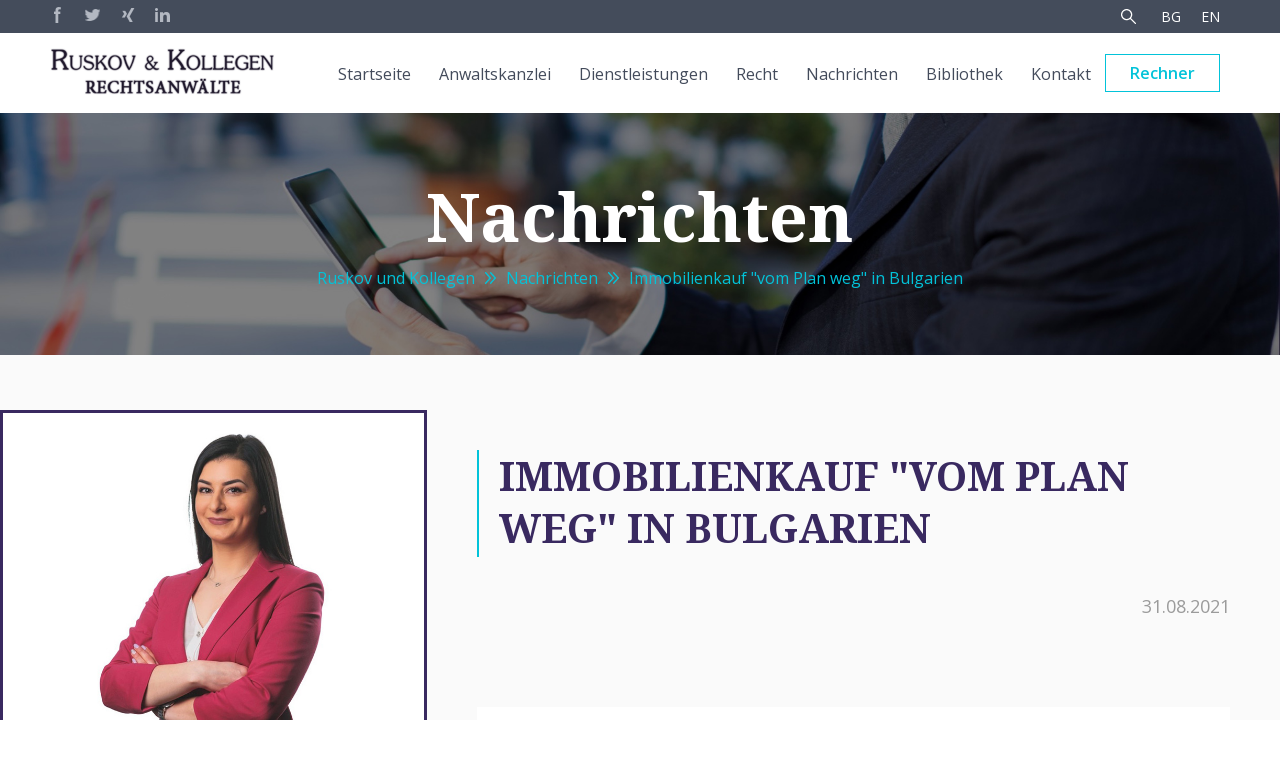

--- FILE ---
content_type: text/html; charset=utf-8
request_url: https://ruskov-law.eu/bulgarien/article/immobilienkauf-vom-plan.html
body_size: 13902
content:
<!DOCTYPE html>
<!--[if lt IE 7]>      <html class="no-js lt-ie9 lt-ie8 lt-ie7"> <![endif]-->
<!--[if IE 7]>         <html class="no-js lt-ie9 lt-ie8"> <![endif]-->
<!--[if IE 8]>         <html class="no-js lt-ie9"> <![endif]-->
<!--[if gt IE 8]><!--> <html class="no-js"> <!--<![endif]-->
<head>
	<meta http-equiv="X-UA-Compatible" content="IE=edge,chrome=1" />
	<meta name="viewport" content="width=device-width, initial-scale=1">
	<!--  Adding Google fonts first   -->
	<link href='//fonts.googleapis.com/css?family=Oranienbaum&subset=latin,cyrillic' rel='stylesheet' type='text/css'>
	<link rel="stylesheet" href="https://cdnjs.cloudflare.com/ajax/libs/OwlCarousel2/2.2.1/assets/owl.carousel.min.css">
	<!-- Adding out CSS file -->
	<link rel="stylesheet" href="/assets/frontend/css/app.css">
	<link rel="stylesheet" href="/assets/frontend/css/app2.css">
	<!-- Adding modernizr -->
	<script src="/assets/frontend/js/vendor/modernizr-2.6.2-respond-1.1.0.min.js"></script>
	<!-- Toggle navigation -->
	<!-- <link rel="stylesheet" href="/assets/frontend/css/responsive-nav.css">
	<script src="/assets/frontend/js/vendor/responsive-nav.min.js"></script> -->

		<meta charset="utf-8">
	<title>Immobilienkauf "vom Plan weg" in Bulgarien - Ruskov und Kollegen</title>
	<base href="https://ruskov-law.eu/">

		  <meta name="robots" content="index,follow">
	  <meta name="description" content="Vorvertrag f&uuml;r den Bau und Kauf einer Immobilie in Bulgarien. Eigentums&uuml;bertragung. Fristen und Vertragsstrafen. Praxistipps.">
	  	
					<link rel="alternate" href="https://www.ruskov-law.eu/sofia/article/pokupka-imot-zeleno.html" hreflang="bg" /><meta property="og:type" content="article" /><meta property="og:image" content="https://ruskov-law.eu/files/uploads/facebook-wide/m.stamova.jpg" /><meta property="article:modified_time" content="2021-08-31T05:03:00" /><meta property="article:published_time" content="2023-11-10T12:12:00" /><meta property="og:locale" content="de_DE" /><meta property="og:url" content="https://ruskov-law.eu/bulgarien/article/immobilienkauf-vom-plan.html" /><link rel="canonical" href="//ruskov-law.eu/bulgarien/article/immobilienkauf-vom-plan.html" />
		  <!--[if lt IE 9]><script src="assets/html5shiv//html5shiv-printshiv.js"></script><![endif]-->
	  
  <!-- Facebook Pixel Code -->
  <script>
  !function(f,b,e,v,n,t,s)
  {if(f.fbq)return;n=f.fbq=function(){n.callMethod?
  n.callMethod.apply(n,arguments):n.queue.push(arguments)};
  if(!f._fbq)f._fbq=n;n.push=n;n.loaded=!0;n.version='2.0';
  n.queue=[];t=b.createElement(e);t.async=!0;
  t.src=v;s=b.getElementsByTagName(e)[0];
  s.parentNode.insertBefore(t,s)}(window,document,'script',
  'https://connect.facebook.net/en_US/fbevents.js');
  fbq('init', '732588837081711');
  fbq('track', 'PageView');
  </script>
  <noscript>
  <img height="1" width="1"
  src="https://www.facebook.com/tr?id=732588837081711&ev=PageView
  &noscript=1"/>
  </noscript>
  <!-- End Facebook Pixel Code -->
	<script>
	  (function(i,s,o,g,r,a,m){i['GoogleAnalyticsObject']=r;i[r]=i[r]||function(){
	  (i[r].q=i[r].q||[]).push(arguments)},i[r].l=1*new Date();a=s.createElement(o),
	  m=s.getElementsByTagName(o)[0];a.async=1;a.src=g;m.parentNode.insertBefore(a,m)
	  })(window,document,'script','//www.google-analytics.com/analytics.js','ga');

	  ga('create', 'UA-8575850-1', 'auto');
	  ga('send', 'pageview');

	</script>
</head>
<body class="i_new" itemscope itemtype="http://schema.org/WebPage">
	<div id="fb-root"></div>
	<script>(function(d, s, id) {
	  var js, fjs = d.getElementsByTagName(s)[0];
	  if (d.getElementById(id)) return;
	  js = d.createElement(s); js.id = id;
	  js.src = "//connect.facebook.net/en_US/sdk.js#xfbml=1&appId=1542435762636852&version=v2.0";
	  fjs.parentNode.insertBefore(js, fjs);
	}(document, 'script', 'facebook-jssdk'));</script>
	<main class="rl" role="main">
								<header id="header"  class="rl-header wrapper cf">
				<div class="rl-header--social header-secondary">
						<div class="g-container">
								<div class="left-panel">
										<ul class="nav social-list">
												<li>
													<a target="_blank" href="https://www.facebook.com/pages/Rechtsanw%C3%A4lte-Ruskov-Kollegen/207247552622882" class="sprite social-list--facebook"></a>
												</li>
												<li>
													<a target="_blank" href="https://twitter.com/ruskovlaw" class="sprite social-list--twitter"></a>
												</li>
												<li>
													<a target="_blank" href="https://www.xing.com/profile/Konstantin_Ruskov?sc_o=mxb_p" class="sprite social-list--xing"></a>
												</li>
												<li>
													<a target="_blank" href="https://www.linkedin.com/in/konstantin-ruskov-38096964/" class="sprite social-list--linkedin"></a>
												</li>
											</ul>
								</div>
								<div class="right-panel">
									<div class="g-search">
										<a href="javascript:;" class="icon icon-search"></a>
										<form class="rl-search" action="bulgarien/search.html" method="get">
		  <input type="hidden" name="id" value="22">
		<h2 style="font-size: 16px" class="search-title"><label for="ctrl_keywords_22">Suchen</label></h2>
	<input type="search" name="keywords" id="ctrl_keywords_22" placeholder="Search:" class="text" value="">
	<button type="submit" id="ctrl_submit_22">Suchen</button>
</form>
									</div>
									<ul class="g-languages">
										<!-- indexer::stop -->
<div class="mod_i18nl10nLanguageSelection i18nl10n_lang_style i18nl10n_lang_style_disable block">
            
    <a href="https://www.ruskov-law.eu/sofia/article/pokupka-imot-zeleno.html" title="" class="sprite social-list--bulgarian">BG</a>
    
    <a href="bulgaria/news-archive.html" title="News detail" class="sprite social-list--english">EN</a>
    </div>
<!-- indexer::continue -->
									</ul>
								</div>
						</div>
					</div>
			<!-- <a href="/bulgarien/" class="link-logo logo-mini">
					<span>
						<img src="/assets/frontend/img/system/ruskov-logo-de-grey.png" alt="Ruskow Law firm logo"/>
						<img src="/assets/frontend/img/system/ruskov-logo-de.png" alt="Ruskow Law firm logo"/>
					</span>
				</a> -->
			<div class="nav-collapse">
			<div class="header-main">
				<a href="/bulgarien/" class="link-logo logo-max">
					<span>
						<!-- <img src="/assets/frontend/img/system/ruskov-logo-de-grey.png" alt="Ruskow Law firm logo"/> -->
						<img src="/assets/frontend/css/images/header/logo.png" alt="Ruskow Law firm logo"/>
					</span>
				</a>
					<!-- indexer::stop -->
<nav class="mod_navigation rl-nav block">

  
  <ul class="nav level_1" role="menubar">
						<li class="first">
				<a href="bulgarien/" title="Rechtsanwalt in Deutschland und Bulgarien" class="first " role="menuitem">Startseite</a>
			</li>
						<li class="submenu">
				<a href="bulgarien/deutsch-bulgarische-anwalts-kanzlei.html" title="Deutsch-Bulgarische Anwaltskanzlei" class="submenu " role="menuitem" aria-haspopup="true">Anwaltskanzlei</a><a href="javascript:;" role="menuitem" aria-haspopup="true" class="sub-item-mobile">&rsaquo;</a><div class="subnav"><ul class="level_2" role="menu">
						<li class="k-ruskov first">
				<a href="bulgarien/rechtsanwalt.html" title="Rechtsanwalt bulgarisches und deutsches Recht" class="k-ruskov first " role="menuitem">Konstantin Ruskov</a>
			</li>
						<li class="t-kohler">
				<a href="bulgarien/anwalt-immobilienrecht.html" title="Anwalt in Bulgarien - Immobilien" class="t-kohler " role="menuitem">Tilo Köhler</a>
			</li>
						<li class="d-zheleva">
				<a href="bulgarien/rechtsanwalt-arbeitsrecht.html" title="Rechtsanwalt für Arbeitsrecht in Bulgarien" class="d-zheleva " role="menuitem">Donka Zheleva</a>
			</li>
						<li class="t-dyankova">
				<a href="bulgarien/rechtsanwalt-erbrecht.html" title="Rechtsanwalt für Erbrecht in Bulgarien" class="t-dyankova " role="menuitem">Tanya Dyankova</a>
			</li>
						<li class="m-stamova">
				<a href="bulgarien/rechtsanwalt-versicherungsrecht.html" title="Rechtsanwalt Versicherungsrecht in Bulgarien" class="m-stamova " role="menuitem">Michaela Stamova</a>
			</li>
						<li class="m-iliev">
				<a href="bulgarien/buchhalter.html" title="Buchhalter in Bulgarien" class="m-iliev " role="menuitem">Martin Iliev</a>
			</li>
						<li class="s-yotova">
				<a href="bulgarien/steuerberater.html" title="Steuerberater in Bulgarien" class="s-yotova " role="menuitem">Snezhana Yotova</a>
			</li>
						<li class="t-pavlova">
				<a href="bulgarien/steuerberaterin.html" title="Steuerberater in Sofia" class="t-pavlova " role="menuitem">Tanya Pavlova</a>
			</li>
						<li class="d-ivanova">
				<a href="bulgarien/lohnbuchhaltung.html" title="Lohnbuchhalter mit deutscher Sprache in Sofia" class="d-ivanova " role="menuitem">Desislava Ivanova</a>
			</li>
						<li class="r-milenkova">
				<a href="bulgarien/steuerberaterin-deutsch.html" title="Steuerberaterin mit deutscher Sprache in Sofia" class="r-milenkova " role="menuitem">Radostina Milenkova</a>
			</li>
						<li class="l-desheva">
				<a href="bulgarien/buchhalterin-sofia.html" title="Buchhalterin mit englischer Sprache in Sofia" class="l-desheva " role="menuitem">Liubka Desheva</a>
			</li>
						<li class="t-dobreva">
				<a href="bulgarien/buchhalterin.html" title="Buchhalterin mit Deutsch in Bulgarien" class="t-dobreva " role="menuitem">Tereza Dobreva</a>
			</li>
						<li class="s-nikolova">
				<a href="bulgarien/svetla-nikolova.html" title="Buchhalterin in Bulgarien" class="s-nikolova " role="menuitem">Svetla Nikolova</a>
			</li>
						<li class="m-markova">
				<a href="bulgarien/martina-markova.html" title="Buchhalterin mit englischer Sprache in Bulgarien" class="m-markova " role="menuitem">Martina Markova</a>
			</li>
						<li class="c-stefanova">
				<a href="bulgarien/cvetoslava-stefanova.html" title="Cvetoslava Stefanova" class="c-stefanova " role="menuitem">Cvetoslava Stefanova</a>
			</li>
						<li class="e-emrula">
				<a href="bulgarien/jurist-gesellschaftsrecht.html" title="Jurist für Gesellschaftsrecht in Bulgarien" class="e-emrula " role="menuitem">Emre Emurla</a>
			</li>
						<li class="m-krumov">
				<a href="bulgarien/michail-krumov.html" title="Michail Krumov" class="m-krumov " role="menuitem">Michail Krumov</a>
			</li>
						<li class="a-naydenova">
				<a href="bulgarien/firmen-domizil-sofia.html" title="Firmen-Domizil in Sofia Bulgarien" class="a-naydenova " role="menuitem">Antoniya Naydenova</a>
			</li>
					</ul>
		<div class="coopnav-partners">
		<p>Kooperationspartner</p>
		<ul class="level_2" role="menu">
					<li class="m-milusheva coop last">
				<a href="bulgarien/rechtsanwalt-strafrecht-muenchen.html" title="Rechtsanwalt in München für Strafrecht und Steuerrecht" class="m-milusheva coop last " role="menuitem">Dr. Maria Miluscheva</a>
			</li>
	</ul>
</div></div>
			</li>
						<li class="submenu">
				<a href="bulgarien/dienstleistungen.html" title="Rechtsberatung in Deutschland und Bulgarien" class="submenu " role="menuitem" aria-haspopup="true">Dienstleistungen</a><a href="javascript:;" role="menuitem" aria-haspopup="true" class="sub-item-mobile">&rsaquo;</a><div class="subnav"><ul class="level_2" role="menu">
						<li class="icon--investments first">
				<a href="bulgarien/investitionen.html" title="Investitionen in Bulgarien" class="icon--investments first " role="menuitem">Investitionen</a>
			</li>
						<li class="icon--company_formation">
				<a href="bulgarien/firmengruendung.html" title="Firmengründung in Bulgarien" class="icon--company_formation " role="menuitem">Firmengründung</a>
			</li>
						<li class="icon--accounting">
				<a href="bulgarien/buchhaltung.html" title="Buchhaltung in Bulgarien" class="icon--accounting " role="menuitem">Buchhaltung</a>
			</li>
						<li class="icon--it">
				<a href="bulgarien/it.html" title="Investitionen im IT in Bulgarien" class="icon--it " role="menuitem">Investitionen im IT</a>
			</li>
						<li class="icon--fabrica">
				<a href="bulgarien/produktion.html" title="Produktionsstandort Bulgarien" class="icon--fabrica " role="menuitem">Produktionsstandort</a>
			</li>
						<li class="icon--outsourcing">
				<a href="bulgarien/outsourcing.html" title="Outsourcing in Bulgarien" class="icon--outsourcing " role="menuitem">Outsourcing</a>
			</li>
						<li class="icon--taxes">
				<a href="bulgarien/steuern.html" title="Steuern und Steuerrecht in Bulgarien und Deutschland" class="icon--taxes " role="menuitem">Steuern</a>
			</li>
						<li class="icon--real_eastate">
				<a href="bulgarien/immobilien.html" title="Immobilien in Bulgarien - Kauf, Pacht, Bau, Projektbetreuung" class="icon--real_eastate " role="menuitem">Immobilien</a>
			</li>
						<li class="icon--subsidies">
				<a href="bulgarien/eu-foerdermittel.html" title="EU-Fördermittel und Subventionen in Bulgarien" class="icon--subsidies " role="menuitem">Fördermittel</a>
			</li>
						<li class="icon--renewable">
				<a href="bulgarien/erneuerbare-energien.html" title="Erneuerbare Energien in Bulgarien - Projektbetreuung" class="icon--renewable " role="menuitem">Erneuerbare Energien</a>
			</li>
						<li class="icon--photovoltaic">
				<a href="bulgarien/photovoltaik.html" title="Photovoltaik in Bulgarien" class="icon--photovoltaic " role="menuitem">Photovoltaik</a>
			</li>
						<li class="icon--wind">
				<a href="bulgarien/windenergie.html" title="Windenergie in Bulgarien" class="icon--wind " role="menuitem">Windenergie</a>
			</li>
						<li class="icon--biomass last">
				<a href="bulgarien/biogas.html" title="Biogas und Biomasse in Bulgarien" class="icon--biomass last " role="menuitem">Biogas und Biomasse</a>
			</li>
	</ul>
</div>
			</li>
						<li class="submenu">
				<a href="bulgarien/recht.html" title="Recht in Deutschland und Bulgarien" class="submenu " role="menuitem" aria-haspopup="true">Recht</a><a href="javascript:;" role="menuitem" aria-haspopup="true" class="sub-item-mobile">&rsaquo;</a><div class="subnav"><ul class="level_2" role="menu">
						<li class="first">
				<a href="bulgarien/dienstleistungen.html" title="Rechtsberatung in Deutschland und Bulgarien" class="first " role="menuitem">Rechtsberatung</a>
			</li>
						<li>
				<a href="bulgarien/wirtschaftsrecht-handelsrecht.html" title="Wirtschafts- und Handelsrecht in Deutschland und Bulgarien" class=" " role="menuitem">Wirtschafts- und Handelsrecht</a>
			</li>
						<li>
				<a href="bulgarien/gesellschaftsrecht.html" title="Gesellschaftsrecht in Deutschland und Bulgarien" class=" " role="menuitem">Gesellschaftsrecht</a>
			</li>
						<li>
				<a href="bulgarien/arbeitsrecht.html" title="Arbeitsrecht in Bulgarien" class=" " role="menuitem">Arbeitsrecht</a>
			</li>
						<li>
				<a href="bulgarien/bankrecht.html" title="Bankrecht in Bulgarien" class=" " role="menuitem">Bankrecht</a>
			</li>
						<li>
				<a href="bulgarien/baurecht.html" title="Baurecht in Bulgarien" class=" " role="menuitem">Baurecht</a>
			</li>
						<li>
				<a href="bulgarien/energierecht.html" title="Energierecht in Bulgarien" class=" " role="menuitem">Energierecht</a>
			</li>
						<li>
				<a href="bulgarien/immobilienrecht.html" title="Immobilienrecht in Bulgarien" class=" " role="menuitem">Immobilienrecht</a>
			</li>
						<li>
				<a href="bulgarien/forderungseinzug-inkasso.html" title="Forderungseinzug und Inkasso in Bulgarien" class=" " role="menuitem">Forderungseinzug und Inkasso</a>
			</li>
						<li>
				<a href="bulgarien/gewerblicher-rechtsschutz-wettbewerbsrecht.html" title="Gewerblicher Rechtsschutz und Wettbewerbsrecht in Bulgarien" class=" " role="menuitem">Wettbewerbsrecht</a>
			</li>
						<li>
				<a href="bulgarien/vergaberecht.html" title="Vergaberecht und öffentliche Aufträge in Bulgarien" class=" " role="menuitem">Vergaberecht</a>
			</li>
						<li>
				<a href="bulgarien/versicherungsrecht.html" title="Versicherungsrecht in Bulgarien" class=" " role="menuitem">Versicherungsrecht</a>
			</li>
						<li>
				<a href="bulgarien/verwaltungsrecht.html" title="Verwaltungsrecht in Bulgarien" class=" " role="menuitem">Verwaltungsrecht</a>
			</li>
						<li>
				<a href="bulgarien/insolvenz-recht-verfahren.html" title="Insolvenz in Bulgarien und Deutschland – Recht und Verfahren" class=" " role="menuitem">Insolvenzrecht</a>
			</li>
						<li>
				<a href="bulgarien/internetrecht-geistiges-eigentum.html" title="Internetrecht und geistiges Eigentum in Bulgarien" class=" " role="menuitem">Internetrecht und geistiges Eigentum</a>
			</li>
						<li>
				<a href="bulgarien/liquidation.html" title="Liquidation in Bulgarien" class=" " role="menuitem">Liquidation</a>
			</li>
						<li>
				<a href="bulgarien/mediation.html" title="Mediation in Bulgarien" class=" " role="menuitem">Mediation</a>
			</li>
						<li>
				<a href="bulgarien/vertrag-recht.html" title="Vertragsrecht und Vertragsgestaltung in Deutschland und Bulgarien" class=" " role="menuitem">Vertragsrecht und Vertragsgestaltung</a>
			</li>
						<li>
				<a href="bulgarien/prozessvertretung-zwangsvollstreckung-deutschland.html" title="Prozessvertretung und Zwangsvollstreckung in Bulgarien" class=" " role="menuitem">Prozessvertretung und Zwangsvollstreckung</a>
			</li>
						<li>
				<a href="bulgarien/erbrecht.html" title="Erbrecht in Bulgarien und Deutschland" class=" " role="menuitem">Erbrecht</a>
			</li>
						<li>
				<a href="bulgarien/steuerrecht.html" title="Steuerrecht in Bulgarien" class=" " role="menuitem">Steuerrecht</a>
			</li>
						<li class="last">
				<a href="bulgarien/steuerrecht-strafrecht-deutschland.html" title="Strafrecht und Steuerstrafrecht in Deutschland und Bulgarien" class="last " role="menuitem">Strafrecht und Steuerstrafrecht</a>
			</li>
	</ul>
</div>
			</li>
						<li class="trail">
				<a href="bulgarien/nachrichten-archiv.html" title="Nachrichten" class="trail " role="menuitem">Nachrichten</a>
			</li>
						<li>
				<a href="bulgarien/informationen.html" title="Informationen zu Recht und Steuern in Bulgarien" class=" " role="menuitem">Bibliothek</a>
			</li>
						<li>
				<a href="bulgarien/rechner-rechtsanwalt-verguetung.html" title="Rechner Rechtsanwaltsvergütung Bulgarien" class=" " role="menuitem">Rechner</a>
			</li>
						<li class="last">
				<a href="bulgarien/kontakt.html" title="Anwalt Bulgarien Deutschland München Leipzig Sofia" class="last " role="menuitem">Kontakt</a>
			</li>
	</ul>
</nav>
<!-- indexer::continue -->				<div class="burger">
					<div class="burger-item"></div>
					<div class="burger-item"></div>
					<div class="burger-item"></div>
				</div>
			</div>
		</div>
		</header>
			  
<div class="header-container
																					">
	<div class="page-title">Nachrichten</div>
	<nav class="breadcrumb wrapper">
		<ol class="nav breadcrumb">
						<li><a href="bulgarien/"  title="Ruskov und Kollegen">Ruskov und Kollegen</a></li>
						<li><a href="bulgarien/nachrichten-archiv.html"  title="Nachrichten">Nachrichten</a></li>
						<li><a href="javascript:;">Immobilienkauf &quot;vom Plan weg&quot; in Bulgarien</a></li>
					</ol>
	</nav>
</div>

	  	  <div class="wrapper content">
			<div class="grid">
								  
  <!--  -->
<article class="news news-single page grid__item desk-three-quarters lap-one-whole">

  	
	<section class="author-section" data-author="">


		    
		    
		    
		    
		    
		    
		    
		    
		    
		    
		    
		    
		    
            

            

            


            

		    
		    
		    
            
		    
		    
		    		    	<div class="author-container">
					<div class="author-image">
						<img src="files/uploads/new_new_photos/m-stamova.jpg" alt=""></span>
					</div>
		    		<a href="bulgarien/rechtsanwalt-versicherungsrecht.html">
			    		<span>Michaela Stamova</span>
		    		</a>
		    				    		<div class="author-title">
		    		<header class="page-header">
	<h1 class="section-title"><span>Michaela Stamova</span></h1>
	<h2 class="section-subtitle"><p>Rechtsanwältin</p></h2>
</header></span>
		    		</div>
		    		<div class="author-description">
		    		
<div class="ce_text box block">

        
  
      <p>Frau Michaela Stamova ist Rechtsanwältin in der Anwaltskanzlei Ruskov &amp; Kollegen. Ihre Tätigkeitsschwerpunkte sind Versicherungsrecht und Immobilienrecht.</p>
<p>Email: <a href="&#109;&#97;&#105;&#108;&#116;&#111;&#58;&#109;&#x2E;&#115;&#x74;&#97;&#x6D;&#111;&#x76;&#97;&#x40;&#114;&#x75;&#115;&#x6B;&#111;&#x76;&#45;&#x6C;&#97;&#x77;&#46;&#x65;&#117;">&#109;&#x2E;&#115;&#x74;&#97;&#x6D;&#111;&#x76;&#97;&#x40;&#114;&#x75;&#115;&#x6B;&#111;&#x76;&#45;&#x6C;&#97;&#x77;&#46;&#x65;&#117;</a></p>  
  
  

</div>
</span>
		    		</div>
		    		<div class="author-count-articles">
		    			87		    			artikel
		    		</div>
		    		<a href="bulgarien/rechtsanwalt-versicherungsrecht.html" class="go-to-author"></a>
	    		</div>
		    
		    
		    
		    
		    
		    

			</section>


	<div class="right-sidebar">
		<header class="page-header">
			<h1 class="section-title"><span>Immobilienkauf "vom Plan weg" in Bulgarien</span></h1>
						<time class="page-pubdate" datetime="2021-08-31T05:03:00+02:00"><span>31.08.2021</span></time>
			<address class="page-author">
				Von:
								<a href="#">von <span itemprop="author">Michaela Stamova</span></a>
							</address>
			<div class="box">
				<p>Vorvertrag für den Bau und Kauf einer Immobilie in Bulgarien. Eigentumsübertragung. Fristen und Vertragsstrafen. Praxistipps.</p>			</div>
					</header>
		<section class="page-content text-cols--3">
		

			
<div class="ce_text block">

        
  
      <p>In Bulgarien wird auf dem Immobilienmarkt immer häufiger zu den s. g. "vom-Plan-weg"-Geschäfte zurückgegriffen. Dabei handelt es sich um den Erwerb von Immobilien, die nur auf dem Reißbrett als Projekt existieren und noch gebaut werden müssen. Vorteil dabei ist der niedrigere Kaufpreis im Vergleich zu Neu- oder Bestandsimmobilien, ist jedoch mit bestimmten Ausfallrisiken verbunden.</p>
<p>In diesem Artikel werden die wichtigsten Aspekte eines solchen Geschäfts aus der Sicht der Käufer behandelt und vor allem, worauf Sie besonders achten sollten, wenn der Bau der Immobilie noch nicht aufgenommen oder das Gebäude noch nicht in Betrieb genommen worden ist.</p>
<p style="text-align: center;"><strong>I. Prüfung des Verkäufers (Unternehmens)</strong></p>
<p>Der Kauf der Immobilie vom Plan weg wird generell mit dem Abschluss eines Vertrags für den Immobilienbau und nachfolgenden Übertragung des Eigentumsrechts in Verbindung gebracht. Vor dem Abschluss dieses Vertrags sollte der Käufer zuerst die Zuverlässigkeit des Verkäufers (Unternehmens) prüfen, und zwar in Bezug auf die Mehrheitseigentümer, Bekanntheit im Baugewerbe, vorherige fertiggestellte Projekte und Rückmeldungen im Internet.</p>
<p>Der Käufer sollte die Zeit der Begründung des Baurechts unter Berücksichtigung der Bestimmungen des bulgarischen Gesetzes über die Raumordnung (ROG), laut welchen sie ihre Rechtswirksamkeit verliert, sofern innerhalb einer Frist von 5 Jahren ab Erteilungsdatum der Rohbau nicht fertiggestellt wird (bzw. wenn für das Bauwerk innerhalb von 5 Jahren die Akte Nr. 14 nicht eingeholt wird), prüfen. Eine Baugenehmigung darf lediglich ein Mal verlängert werden (Art. 153 Abs. 5 ROG).</p>
<p>Wichtig zu prüfen wäre das Bauvorhaben des Verkäufers selbst, und zwar in Bezug darauf, ob er den Bau mit eigenen Mitteln, das vorzugsweise die beste Option ist, denn es spricht für die finanzielle Stabilität des Betriebs, oder das Vorhaben durch ein Bankdarlehen finanzieren wird. Die zweite Hypothese ist in der Praxis häufiger der Fall, doch der Käufer sollte dabei berücksichtigen, dass sämtliche Objekte des Bauvorhabens dann wahrscheinlich als Grundschuld zugunsten der kreditierenden Bank bestellt werden. Die Objekte werden mit der <a title="Hypothek in Bulgarien" href="http://www.bulgarien-schuldrecht.eu/hypothek.html" target="_blank" rel="noopener">Hypothek</a> bis zu ihrer Löschung belastet sein und das ist in den meisten Fällen dann der Zeitpunkt, ab dem der Bauträger seine finanziellen Verbindlichkeiten gegenüber der Bank beglichen hat. Bei einer zwischenzeitlichen <a title="Insolvenz in Bulgarien" href="http://www.bulgarien-handelsrecht.eu/insolvenzverfahren.html" target="_blank" rel="noopener">Insolvenz</a> des Bauträgers hat die Bank als Grundpfandrechtsgläubigerin das Vorrecht, sich vom Verkaufspreis der Immobilie zu befriedigen.</p>
<p style="text-align: center;"><strong>II. Abschluss eines Vorvertrags für den Immobilienbau und -kauf und Eigentumsübertragung</strong></p>
<p>Der zweite Schritt beim Kauf einer Immobilie "vom Plan weg" ist der <strong>Abschluss eines Vorvertrags für den Immobilienbau und -kauf. </strong><a title="Vorvertrag zum Immobilienkauf in Bulgarien" href="bulgarien/article/vorvertrag-immobilienkauf.html"><span style="text-decoration:underline">Im letzten Artikel haben wir die wichtigsten Aspekte des Abschlusses eine Vorvertrags für den Immobilienkauf näher betrachtet</span></a> und die gegenwärtigen Erläuterungen sind dem konkreten Fall eines Geschäftsabschlusses, dessen Gegenstand ein unfertiges (nicht errichtetes) Bauwerk ist, gewidmet.</p>
<p>Gegenstand des Vorvertrags selbst ist die Errichtung und Eigentumsübertragung der Immobilie. Der Verkäufer verpflichtet sich mit dem Bau des Bauwerks einschließlich seiner Inbetriebnahme (d. h. Erwerb der Akte Nr. 16) und Übertragung des Eigentumsrechts. Der Vorvertrag ist in Schriftform abzuschließen, indem es einer notariellen Unterschriftsbeglaubigung nicht bedarf. Die Eigentumsübertragung selbst erfolgt mit Abschluss des Hauptvertrags in notarieller Form, indem die Vertragsparteien im Vorvertrag einen Stichtag für die Beschaffung der Akte Nr. 16 seitens des Verkäufers und notariell beurkundeten Eigentumsübertragung an den Käufer festzulegen haben.</p>
<p>Die Immobilie kann auch in der rechtmäßig erforderlichen notariellen Form auch nach Herstellung des Rohbaus (nach Erlangung der Akte Nr. 14) formell übertragen werden. Art. 181 Abs. 2 ROG lautet, dass "<em>nach Herstellung des Rohbaus eines Bauwerks, die durch ein Protokoll der kommunalen (regionalen) Verwaltung festgestellt worden ist, das errichtete Bauwerk oder selbstständige Teile davon Gegenstand eines Übertragungsvertrags sein dürfen."</em> Mit anderen Worten können die Vertragsparteien nach Erlangung der Akte Nr. 14 den Übertragungsvertrag, womit der Käufer formell zum Eigentümer der Immobilie wird, beim Notar abschließen. Dieser Übertragungsvertrags befreit den Verkäufer jedoch von seiner sich aus dem Vorvertrag ergebenden Pflicht zum Bau und Inbetriebnahme des Bauwerks, d. h. zur Erlangung der Akte Nr. 16, nicht.</p>
<p>Sollte der Verkäufer innerhalb der festgelegten Fristen für die Eigentumsübertragung beim Notar nicht erscheinen, ist der Käufer zur Vertragskündigung und Rückzahlung der bereits geleisteten Beträge und Geltendmachung eines Schadenersatzes oder zur Klageerhebung aufgrund von<a title="Gesetz über Schuldverhältnisse und Verträge" href="http://www.bulgarien-schuldrecht.eu/gesetz-ueber-schuldverhaeltnisse-und-vertraege.html" target="_blank" rel="noopener"> <span style="text-decoration:underline">Art. 19 Abs. 3 vom Gesetz über die Schuldverhältnisse und Verträge</span></a> zur Verkündung des Vorvertrags als Hauptvertrag beim für den Standort der Immobilie zuständigen Gericht berechtigt.</p>
<p style="text-align: center;"><strong>III. Kaufpreis</strong></p>
<p>Ein wesentlicher Bestandteil des Vertrags ist der Kaufpreis, der vom Käufer zu leisten ist. Das ist an sich die Hauptpflicht des Käufers. In der Regel verlangen die Verkäufer einen Betrag zwischen 10 % - 20 % vom Kaufpreis als Anzahlung, die der Verkäufer bei Nichterfüllung der Vertragspflichten seitens des Käufers und Ausbleiben einer fristgemäßen Zahlung des Kaufpreises zurückbehalten darf. Für die restlichen Zahlungsraten vereinbaren die Vertragsparteien Zahlungsziele, die in der Regel am erreichten Baufortschritt gebunden sind (Zahlungen bei Erlangung der Akte 14, Akte 15 und Schlusszahlung bei der notariellen Beurkundung des Kaufs nach Erlangung der Akte 16). Der Käufer hat beim Zahlungsverzug eine Vertragsstrafe zu leisten, indem die Vertragsparteien i. d. R. sich darüber einig werden, dass ab einer gewissen Dauer des Verzugs der Verkäufer zur Vertragskündigung und Zurückbehaltung der Anzahlung oder eines Teils der bereits geleisteten Beträge berechtigt ist.</p>
<p style="text-align: center;"><strong>IV. Verpflichtung zum Bau des Bauwerks und Baufortschritt</strong></p>
<p>Wie bereits weiter oben erwähnt, besteht die Hauptpflicht des Verkäufers im Bau und Inbetriebnahme des Bauwerks (Erlangung der Akte Nr. 16), indem die Vertragsparteien in einem zusätzlichen Annex zum Vorvertrag die konkreten Bauphasen der einzelnen Untergewerke – Räumlichkeiten, Sanitätsräume, gemeinschaftliche Flächen, Heizung, Wasserversorgung und Abwasserentsorgung, Elektroinstallation, Fahrstuhl usw. – vereinbaren. Normalerweise werden die Räumlichkeiten "verspachtelt und verputzt" (ohne Bodenbelag) die Fassade entsprechend verkleidet, mit eingebauten Tür- und Fensterrahmen, fertiggestellter Elektroinstallation, Wasserversorgung und Abwasserversorgung sowie Heizsystem usw. hergestellt. Neben dem oben Aufgeführten hat der Verkäufer auch eine Garantie für das Bauwerk vorzulegen, indem die Fristen nach Maßgabe der Verordnung Nr. 2 vom 31. Juli 2003 über die Inbetriebnahme von Bauwerken in der Republik Bulgarien und die Mindestgarantiefristen für fertiggestellte Bau- und Montagearbeiten, Anlagen und Gewerke festzulegen sind.</p>
<p style="text-align: center;"><strong>V. Lastenfreiheit</strong></p>
<p>Bei der Eigentumsübertragung (der notariellen Beurkundung des Immobilienkaufs) ist die Immobilie lastenfrei zu stellen und das sollte beim Abschluss des Vorvertrags dem Verkäufer als bedingungslose Pflicht aufgetragen werden. Das heißt im Allgemeinen, dass bei der notariellen Beurkundung des Kaufs die Immobilie frei von Grundschuld (Hypotheken), einstweiligen Verfügungen und Sicherheitsleistungen aller Art, vorgemerkte Klagen, Mietverträge, Restitutionsansprüche, Vorverträge mit anderen Käufern sein muss und darf nicht als Sacheinlage in das Kapital von Gesellschaften eingebracht worden sein, Dritte sollten keine Rechte darauf haben und die Immobilie darf kein Gegenstand anhängiger Verfahren sein und sie sollten keinen Anlass für einen Rechtsstreit, einschließlich Zwangsverfahren, die die Rechte des Käufers beeinträchtigen könnten, haben.</p>
<p>Aus diesem Grund wird in der Praxis bei der notariell beurkundeten Eigentumsübertragung die Vorlage einer <strong>Bescheinigung der Lastenfreiheit</strong>, ausgestellt vom Grundbuchamt der Eintragungsagentur<span style="text-decoration:underline">,</span> vom Verkäufer verlangt. Sollte zum Zeitpunkt des Hauptvertragsabschlusses eine solche Bescheinigung nicht eingeholt werden können, können die Vertragsparteien zur Gewährleistung der bestmöglichen Sicherheit des Käufers die Leistung des Kaufpreises auf ein Treuhandkonto (des Notars oder eines Rechtsanwalts) vereinbaren, indem dieser nach der Eintragung der notariellen Urkunde und Vorlage der Bescheinigung über die Lastenfreiheit der konkreten Immobilie dem Verkäufer überwiesen wird.</p>
<p style="text-align: center;"><strong>VI. Instandhaltung der gemeinschaftlichen Flächen</strong></p>
<p><strong>&nbsp;</strong>Es ist häufig der Fall, insbesondere in geschlossenen Wohnanlagen, dass der Verkäufer den Abschluss eines Instandhaltungsvertrags für die gemeinschaftlichen Flächen vom Käufer verlangt oder sofern ein solcher Vertrag abgeschlossen worden ist, dass der Käufer diesen zum Zeitpunkt der Eigentumsübertragung nochmals bestätigt. In diesen Fällen sollte der Käufer besonders achtsam sein, da es sich in der Praxis erwiesen hat, dass diese Art von Instandhaltungsverträgen mit Unternehmen, die mit dem Verkäufer auf eine Art und Weise verbunden sind, geschlossen und die Käufer danach zur Leistung übermäßiger Servicegebühren oder Leistungen, die ihnen nicht erbracht werden, gezwungen werden.</p>
<p>Sollte der Käufer jedoch trotzdem eine solche Verpflichtung bereits mit dem Vorvertrag für den Bau und Kauf eingehen, sollte er auf die Anpassung des Preises an den Verkehrspreis, auf eine möglichst kurze Laufzeit (eine Verpflichtung für den Abschluss eines Instandhaltungsvertrags mit einer Laufzeit von mehr als 2 Jahren sollte nicht eingegangen werden) und nicht zuletzt auf das Ausbleiben von Vertragsklauseln, womit das Instandhaltungsunternehmen zur einseitigen Erhöhung der Servicegebühr für die gemeinschaftlichen Flächen berechtigt wird, bestehen.</p>  
  
  

</div>
		</section>




		<div style="margin:20px 0">
			<div class="fb-like" data-href="" data-layout="standard" data-action="recommend" data-show-faces="true" data-share="true"></div>
			<script src="https://apis.google.com/js/platform.js" async defer></script>
			<g:plus action="share"></g:plus>
			<div data-counter="right" data-type="XING/Share"></div>
			<script>
			;(function (d, s) {
			var x = d.createElement(s),
			s = d.getElementsByTagName(s)[0];
			x.src = "https://www.xing-share.com/js/external/share.js";
			s.parentNode.insertBefore(x, s);
			})(document, "script");
			</script>
			<script src="//platform.linkedin.com/in.js" type="text/javascript">
			  lang: en_US
			</script>
			<script type="IN/Share" data-counter="top"></script>
		</div>



        	</div>


    <section class="related-news">

        <h2 class="section-title"><span>mit diesem</span> Thema verwandt</h2>


        
        
        
        
        
        
        
        
<!-- indexer::stop -->
<div class="mod_newslist block">

        
  
  	<nav class="grid section-links">
		<ul>
		<li class="news-article news-right">
	<a href="bulgarien/article/steuer-airbnb.html" title="" class="link">
		<span class="link-title">Steuer auf über Airbnb erzielten Mieteinnahmen in Bulgarien</span>
	</a>

	<div class="section-news-parent">

		<!-- Tag and Date -->
		<div class="news-tag-date-container">

			<!-- Tags -->
			<div class="news-tag">
				
    Immobilienrecht
    			</div>
			<!-- / Tags -->


			<div class="news-date">
								<time class="link-pubdate" datetime="2025-11-06T13:25:00+01:00"><span>06.11.2025</span></time>
							</div>

		</div>
		<!-- /Tag and Date -->

		<div class="link-excerpt"><p>Welchen Steuern unterliegen die über Airbnb, Booking u. a. Mietportale erzielten Mieteinnahmen in Bulgarien?</p></div>

		<div class="news-footer">

		<!-- Author -->
			                                
                
                
                
                
                
                
                
                
                
                
                
                

                
                
                
                
                
                
                
                                    <div class="author-container">
                        <img src="files/uploads/new_photos/t-pavlova-thumb.png" alt=""></span>
                        <a href="bulgarien/steuerberaterin.html">
                            <span>Tanya Pavlova</span>
                        </a>
                    </div>
                
                
                
                
                
                
                
                
                
                
			    <div class="news-read-more">
					<a href="bulgarien/article/steuer-airbnb.html" >
						<span>Mehr lesen</span>
					</a>
					<span class="icon icon-right"></span>
			    </div>


				<!-- /Author -->

	    </div>

    </div>


</li><li class="news-article news-right">
	<a href="bulgarien/article/immobilien-vermittlung-makler.html" title="" class="link">
		<span class="link-title">Vermittlung von Immobilien in Bulgarien</span>
	</a>

	<div class="section-news-parent">

		<!-- Tag and Date -->
		<div class="news-tag-date-container">

			<!-- Tags -->
			<div class="news-tag">
				
    Immobilienrecht			</div>
			<!-- / Tags -->


			<div class="news-date">
								<time class="link-pubdate" datetime="2025-03-17T09:43:00+01:00"><span>17.03.2025</span></time>
							</div>

		</div>
		<!-- /Tag and Date -->

		<div class="link-excerpt"><p>Worauf ist bei einer Makler – Kunden - Beziehung in Bulgarien zu achten – Vertragstypen, Besonderheiten, Tücken?</p></div>

		<div class="news-footer">

		<!-- Author -->
			                                
                
                
                
                
                
                
                
                
                
                
                
                

                
                
                
                
                
                
                
                
                
                
                
                                    <div class="author-container">
                        <img src="files/uploads/new_photos/m-stamova-thumb.png" alt=""></span>
                        <a href="bulgarien/rechtsanwalt-versicherungsrecht.html">
                            <span>Michaela Stamova</span>
                        </a>
                    </div>
                
                
                
                
                
                
			    <div class="news-read-more">
					<a href="bulgarien/article/immobilien-vermittlung-makler.html" >
						<span>Mehr lesen</span>
					</a>
					<span class="icon icon-right"></span>
			    </div>


				<!-- /Author -->

	    </div>

    </div>


</li><li class="news-article news-right">
	<a href="bulgarien/article/kauf-von-immobilien-in-bulgarien-durch-auslaender.html" title="" class="link">
		<span class="link-title">Kauf von Immobilien in Bulgarien durch Ausländer</span>
	</a>

	<div class="section-news-parent">

		<!-- Tag and Date -->
		<div class="news-tag-date-container">

			<!-- Tags -->
			<div class="news-tag">
				
    Immobilienrecht			</div>
			<!-- / Tags -->


			<div class="news-date">
								<time class="link-pubdate" datetime="2024-11-18T08:31:00+01:00"><span>18.11.2024</span></time>
							</div>

		</div>
		<!-- /Tag and Date -->

		<div class="link-excerpt"><p>Der Kauf von Immobilien durch ausländische Staatsangehörige und ausländische juristische Personen (Unternehmen) in Bulgarien.</p></div>

		<div class="news-footer">

		<!-- Author -->
			                                
                
                
                
                
                
                
                
                
                
                
                
                

                
                
                
                
                
                
                
                
                
                
                
                                    <div class="author-container">
                        <img src="files/uploads/new_photos/m-stamova-thumb.png" alt=""></span>
                        <a href="bulgarien/rechtsanwalt-versicherungsrecht.html">
                            <span>Michaela Stamova</span>
                        </a>
                    </div>
                
                
                
                
                
                
			    <div class="news-read-more">
					<a href="bulgarien/article/kauf-von-immobilien-in-bulgarien-durch-auslaender.html" >
						<span>Mehr lesen</span>
					</a>
					<span class="icon icon-right"></span>
			    </div>


				<!-- /Author -->

	    </div>

    </div>


</li><li class="news-article news-right">
	<a href="bulgarien/article/hypothek.html" title="" class="link">
		<span class="link-title">Hypothek in Bulgarien</span>
	</a>

	<div class="section-news-parent">

		<!-- Tag and Date -->
		<div class="news-tag-date-container">

			<!-- Tags -->
			<div class="news-tag">
				
    Immobilienrecht			</div>
			<!-- / Tags -->


			<div class="news-date">
								<time class="link-pubdate" datetime="2023-02-28T04:43:00+01:00"><span>28.02.2023</span></time>
							</div>

		</div>
		<!-- /Tag and Date -->

		<div class="link-excerpt"><p>Die Hypothek in Bulgarien – Inhalt, Form und Arten. Mit Hypotheken gesicherte Darlehen für Ausländer.</p></div>

		<div class="news-footer">

		<!-- Author -->
			                                
                
                
                
                
                
                
                
                
                
                
                
                

                
                
                
                
                
                
                
                
                
                
                
                                    <div class="author-container">
                        <img src="files/uploads/new_photos/m-stamova-thumb.png" alt=""></span>
                        <a href="bulgarien/rechtsanwalt-versicherungsrecht.html">
                            <span>Michaela Stamova</span>
                        </a>
                    </div>
                
                
                
                
                
                
			    <div class="news-read-more">
					<a href="bulgarien/article/hypothek.html" >
						<span>Mehr lesen</span>
					</a>
					<span class="icon icon-right"></span>
			    </div>


				<!-- /Author -->

	    </div>

    </div>


</li><li class="news-article news-right">
	<a href="bulgarien/article/wohnung-geschlossene-wohnanlage.html" title="" class="link">
		<span class="link-title">Wohnung in einer geschlossenen Wohnanlage in Bulgarien</span>
	</a>

	<div class="section-news-parent">

		<!-- Tag and Date -->
		<div class="news-tag-date-container">

			<!-- Tags -->
			<div class="news-tag">
				
    Immobilienrecht			</div>
			<!-- / Tags -->


			<div class="news-date">
								<time class="link-pubdate" datetime="2022-09-01T15:43:00+02:00"><span>01.09.2022</span></time>
							</div>

		</div>
		<!-- /Tag and Date -->

		<div class="link-excerpt"><p>Wohnung in einer geschlossenen Wohnanlage in Bulgarien – Besonderheiten, Vorteile und Eigentumsverwaltung.</p></div>

		<div class="news-footer">

		<!-- Author -->
			                                
                
                
                
                
                
                
                
                
                
                
                
                

                
                
                
                
                
                
                
                
                
                
                
                                    <div class="author-container">
                        <img src="files/uploads/new_photos/m-stamova-thumb.png" alt=""></span>
                        <a href="bulgarien/rechtsanwalt-versicherungsrecht.html">
                            <span>Michaela Stamova</span>
                        </a>
                    </div>
                
                
                
                
                
                
			    <div class="news-read-more">
					<a href="bulgarien/article/wohnung-geschlossene-wohnanlage.html" >
						<span>Mehr lesen</span>
					</a>
					<span class="icon icon-right"></span>
			    </div>


				<!-- /Author -->

	    </div>

    </div>


</li><li class="news-article news-right">
	<a href="bulgarien/article/vorvertrag-immobilienkauf.html" title="" class="link">
		<span class="link-title">Vorvertrag zum Immobilienkauf in Bulgarien</span>
	</a>

	<div class="section-news-parent">

		<!-- Tag and Date -->
		<div class="news-tag-date-container">

			<!-- Tags -->
			<div class="news-tag">
				
    Immobilienrecht			</div>
			<!-- / Tags -->


			<div class="news-date">
								<time class="link-pubdate" datetime="2022-03-15T06:46:00+01:00"><span>15.03.2022</span></time>
							</div>

		</div>
		<!-- /Tag and Date -->

		<div class="link-excerpt"><p>Warum wird in Bulgarien bei einem Immobilienkauf ein Vorvertrag geschlossen? Erklärung und praktische Tipps.</p></div>

		<div class="news-footer">

		<!-- Author -->
			                                
                
                
                
                
                
                
                
                
                
                
                
                

                
                
                
                
                
                
                
                
                
                
                
                                    <div class="author-container">
                        <img src="files/uploads/new_photos/m-stamova-thumb.png" alt=""></span>
                        <a href="bulgarien/rechtsanwalt-versicherungsrecht.html">
                            <span>Michaela Stamova</span>
                        </a>
                    </div>
                
                
                
                
                
                
			    <div class="news-read-more">
					<a href="bulgarien/article/vorvertrag-immobilienkauf.html" >
						<span>Mehr lesen</span>
					</a>
					<span class="icon icon-right"></span>
			    </div>


				<!-- /Author -->

	    </div>

    </div>


</li>		</ul>
	</nav>
	<nav class="page-nav paging cf">
		</nav>
  

</div>
<!-- indexer::continue -->


        
        
        
        
        

        
        
        
        
        
        
        
        
        
            </section>
	<nav class="page-nav cf">
					</nav>

  </article><!--  --><!-- --><aside class="sidebar grid__item desk-one-quarter lap-one-whole accessility-palm">
					























				</aside>
							</div>
		</div>
				
						<footer id="footer"  class="rl-footer wrapper" role=contentinfo>
			<div class="rl-credits cf">
				<p class="credits--copyright">&copy; 2006 - 2022 Rechtsanwalt Ruskov</p>
			</div>
			<!-- indexer::stop -->
<nav class="mod_customnav rl-nav block">

  
  <ul class="nav nav--fit level_1" role="menubar"><!--
  					--><li class="first"><a href="bulgarien/" title="Rechtsanwalt in Deutschland und Bulgarien" class="first" role="menuitem">Startseite</a></li><!--
  					--><li><a href="bulgarien/deutsch-bulgarische-anwalts-kanzlei.html" title="Deutsch-Bulgarische Anwaltskanzlei" role="menuitem">Anwaltskanzlei</a></li><!--
  					--><li><a href="bulgarien/dienstleistungen.html" title="Rechtsberatung in Deutschland und Bulgarien" role="menuitem">Dienstleistungen</a></li><!--
  					--><li><a href="bulgarien/recht.html" title="Recht in Deutschland und Bulgarien" role="menuitem">Recht</a></li><!--
  					--><li class="trail"><a href="bulgarien/nachrichten-archiv.html" title="Nachrichten" class="trail" role="menuitem">Nachrichten</a></li><!--
  					--><li><a href="bulgarien/informationen.html" title="Informationen zu Recht und Steuern in Bulgarien" role="menuitem">Bibliothek</a></li><!--
  					--><li><a href="bulgarien/rechner-rechtsanwalt-verguetung.html" title="Rechner Rechtsanwaltsvergütung Bulgarien" role="menuitem">Rechner</a></li><!--
  					--><li><a href="bulgarien/kontakt.html" title="Anwalt Bulgarien Deutschland München Leipzig Sofia" role="menuitem">Kontakt</a></li><!--
  					--><li><a href="bulgarien/impressum.html" title="Impressum" role="menuitem">Impressum</a></li><!--
  					--><li class="last"><a href="bulgarien/sitemap.html" title="Sitemap" class="last" role="menuitem">Sitemap</a></li><!--
  --></ul></nav>
<!-- indexer::continue -->
						<a target="_blank" href="http://grindwebstudio.com/" class="credits--creator">Created by <span class="c-creator--logo">GRIND</span></a>
		  </footer>
					</main>


	<!-- /container -->
	<script src="/assets/frontend/js/vendor/jquery-1.11.0.min.js"></script>
	<script src="/assets/frontend/js/app.js"></script>
	<script language="javascript" type="text/javascript">
		$(document).ready(function(){
			if ($('#calc').length) {
				$(window).resize(function() {
					resizeIframe();
				});

				$("#calc").load(function() {
					resizeIframe();
				});

			}
		});
		function resizeIframe() {
			setTimeout("document.getElementById('calc').style.height = '"+(document.getElementById('calc').contentWindow.document.body.scrollHeight + 50)+"px'", 50);
		}
	</script>

	<!-- Piwik -->
	<script type="text/javascript">
	var pkBaseURL = (("https:" == document.location.protocol) ? "https://stats.ruskov-law.eu/" : "http://stats.ruskov-law.eu/");
	document.write(unescape("%3Cscript src='" + pkBaseURL + "piwik.js' type='text/javascript'%3E%3C/script%3E"));
	</script><script type="text/javascript">
	try {
	var piwikTracker = Piwik.getTracker(pkBaseURL + "piwik.php", 1);
	piwikTracker.trackPageView();
	piwikTracker.enableLinkTracking();
	} catch( err ) {}
	</script><noscript><p><img src="http://stats.ruskov-law.eu/piwik.php?idsite=1" style="border:0" alt="" /></p></noscript>
	<!-- End Piwik Tracking Code -->
    <script type="application/ld+json">{"@context":{"contao":"https:\/\/schema.contao.org\/"},"@type":"contao:Page","contao:title":"Immobilienkauf \"vom Plan weg\" in Bulgarien","contao:pageId":42,"contao:noSearch":false,"contao:protected":false,"contao:groups":[],"contao:fePreview":false}</script></body>
</html>

--- FILE ---
content_type: text/html; charset=utf-8
request_url: https://accounts.google.com/o/oauth2/postmessageRelay?parent=https%3A%2F%2Fruskov-law.eu&jsh=m%3B%2F_%2Fscs%2Fabc-static%2F_%2Fjs%2Fk%3Dgapi.lb.en.2kN9-TZiXrM.O%2Fd%3D1%2Frs%3DAHpOoo_B4hu0FeWRuWHfxnZ3V0WubwN7Qw%2Fm%3D__features__
body_size: 159
content:
<!DOCTYPE html><html><head><title></title><meta http-equiv="content-type" content="text/html; charset=utf-8"><meta http-equiv="X-UA-Compatible" content="IE=edge"><meta name="viewport" content="width=device-width, initial-scale=1, minimum-scale=1, maximum-scale=1, user-scalable=0"><script src='https://ssl.gstatic.com/accounts/o/2580342461-postmessagerelay.js' nonce="zuWaBQGUk7q2dDt-lvrmmQ"></script></head><body><script type="text/javascript" src="https://apis.google.com/js/rpc:shindig_random.js?onload=init" nonce="zuWaBQGUk7q2dDt-lvrmmQ"></script></body></html>

--- FILE ---
content_type: text/css
request_url: https://ruskov-law.eu/assets/frontend/css/app.css
body_size: 98521
content:
@import url("https://fonts.googleapis.com/css?family=Open+Sans:300,400,600,700");
@import url("https://fonts.googleapis.com/css?family=Noto+Serif:400,700&subset=cyrillic");
html, body, div, span, applet, object, iframe, h1, h2, h3, h4, h5, h6, p, blockquote, pre, a, abbr, acronym, address, big, cite, code, del, dfn, em, img, ins, kbd, q, s, samp, small, strike, strong, sub, sup, tt, var, b, u, i, center, dl, dt, dd, ol, ul, li, fieldset, form, label, legend, table, caption, tbody, tfoot, thead, tr, th, td, article, aside, canvas, details, embed, figure, figcaption, footer, header, hgroup, menu, nav, output, ruby, section, summary, time, mark, audio, video {
  margin: 0;
  padding: 0;
  border: 0;
  font-size: 100%;
  font: inherit;
  vertical-align: baseline; }

article, aside, details, figcaption, figure, footer, header, hgroup, menu, nav, section {
  display: block; }

body {
  line-height: 1; }

ol, ul {
  list-style: none; }

blockquote, q {
  quotes: none; }
  blockquote:before, blockquote:after, q:before, q:after {
    content: '';
    content: none; }

table {
  border-collapse: collapse;
  border-spacing: 0; }

* {
  box-sizing: border-box; }

html, body {
  overflow-x: hidden; }

p {
  color: #636363;
  font-family: "Open Sans";
  font-size: 18px;
  font-weight: 400;
  line-height: 34px; }

#header.active {
  display: flex;
  flex-direction: column;
  position: fixed;
  top: 0;
  left: 0;
  width: 100%;
  height: 100%;
  background: #fff;
  z-index: 999; }
  #header.active .header-secondary {
    order: 1; }
    #header.active .header-secondary .left-panel {
      display: none; }
    #header.active .header-secondary .right-panel {
      width: 100%;
      justify-content: inherit; }
    #header.active .header-secondary .g-languages {
      order: -1; }

.header-secondary {
  background: #444c5b;
  height: 33px;
  padding-top: 0; }
  .header-secondary .g-container {
    display: flex;
    flex-direction: row;
    justify-content: space-between;
    align-items: center;
    height: 100%;
    max-width: 100%;
    padding-left: 50px;
    padding-right: 50px; }
    .header-secondary .g-container .right-panel {
      display: flex;
      flex-direction: row;
      align-items: center; }
  .header-secondary .g-search {
    position: relative; }
    .header-secondary .g-search .rl-search {
      visibility: hidden;
      opacity: 0;
      will-change: opacity;
      transition: opacity .2s; }
      .header-secondary .g-search .rl-search.active {
        visibility: visible;
        opacity: 1; }
    .header-secondary .g-search .icon-search {
      position: absolute;
      right: 15px;
      top: 9px;
      z-index: 9; }
    .header-secondary .g-search .search-title, .header-secondary .g-search label, .header-secondary .g-search .sprite, .header-secondary .g-search button {
      display: none; }
    .header-secondary .g-search input {
      background-color: #434b5b;
      box-shadow: none;
      border: none;
      border-left: 1px solid #B3B8C2;
      border-right: 1px solid #B3B8C2;
      height: 33px;
      outline: none;
      padding: 0 20px;
      color: #fff;
      width: 100%;
      max-width: 300px; }
  .header-secondary .g-languages {
    line-height: 19px; }
    .header-secondary .g-languages .mod_i18nl10nLanguageSelection {
      display: flex;
      flex-direction: row;
      align-items: center; }
    .header-secondary .g-languages a {
      display: block;
      width: 100%;
      margin: 0 10px;
      font-size: 14px;
      letter-spacing: 0;
      text-align: center;
      text-decoration: none;
      color: #ffffff;
      font-family: 'Open Sans', sans-serif;
      font-size: 14px;
      text-transform: uppercase;
      height: auto !important; }

.nav-collapse {
  background: #fff;
  padding: 15px 50px; }
  .nav-collapse.sticky {
    top: 0;
    z-index: 999;
    position: fixed;
    width: 100%;
    border-bottom: 1px solid rgba(0, 0, 0, 0.2); }
  .nav-collapse .header-main {
    display: flex;
    flex-direction: row;
    justify-content: space-between;
    align-items: center; }
    .nav-collapse .header-main .nav {
      display: flex;
      flex-direction: row; }
      .nav-collapse .header-main .nav > li {
        margin: 0 20px; }
        .nav-collapse .header-main .nav > li:last-of-type {
          margin-right: 0; }
        .nav-collapse .header-main .nav > li.active > a {
          color: #02c3d9; }
        .nav-collapse .header-main .nav > li:nth-last-child(2) {
          order: 1;
          margin-right: 10px; }
          .nav-collapse .header-main .nav > li:nth-last-child(2) a {
            display: inline-block;
            padding: 10px 24px;
            text-align: center;
            font-weight: 600;
            color: #02C3D9;
            border: 1px solid #02C3D9; }
            .nav-collapse .header-main .nav > li:nth-last-child(2) a:hover {
              background: #02C3D9;
              color: #fff; }
        .nav-collapse .header-main .nav > li:hover {
          color: #02c3d9; }
          .nav-collapse .header-main .nav > li:hover > .subnav {
            visibility: visible !important;
            opacity: 1; }
        .nav-collapse .header-main .nav > li > a {
          display: inline-block;
          font-family: 'Open Sans', sans-serif;
          font-size: 16px;
          color: #434B5B;
          letter-spacing: 0;
          text-decoration: none;
          padding: 12px 7px 10px;
          will-change: color;
          transition: color .2s ease-in; }
          .nav-collapse .header-main .nav > li > a:hover {
            color: #02c3d9; }
          .nav-collapse .header-main .nav > li > a.calc {
            display: block;
            padding: 10px 24px;
            text-align: center;
            font-weight: 600;
            color: #02C3D9;
            border: 1px solid #02C3D9; }
      .nav-collapse .header-main .nav .subnav {
        position: absolute;
        width: 100%;
        max-height: 400px;
        visibility: hidden;
        left: 0;
        background: #fff;
        padding: 50px;
        opacity: 0;
        box-shadow: 0 10px 20px rgba(0, 0, 0, 0.19), 0 6px 6px rgba(0, 0, 0, 0.23);
        will-change: visibility, opacity;
        transition: opacity .3s;
        z-index: 99; }
        .nav-collapse .header-main .nav .subnav a {
          display: block;
          font-family: 'Open Sans', sans-serif;
          font-size: 16px;
          color: #434B5B;
          letter-spacing: 0;
          text-decoration: none;
          padding: 12px 7px 10px;
          will-change: color;
          transition: color .2s ease-in; }
          .nav-collapse .header-main .nav .subnav a:hover {
            color: #02c3d9; }
        .nav-collapse .header-main .nav .subnav .coopnav-partners {
          display: block;
          margin-top: 20px; }
          .nav-collapse .header-main .nav .subnav .coopnav-partners > p {
            color: #02C3D9; }
        .nav-collapse .header-main .nav .subnav ul {
          display: flex;
          flex-direction: column;
          flex-flow: row wrap;
          max-width: 1200px;
          margin: 0 auto; }
          .nav-collapse .header-main .nav .subnav ul li {
            width: 100%;
            max-width: 25%; }

.header-container {
  width: 100%;
  height: 242px;
  background-size: cover;
  background-attachment: scroll;
  display: flex;
  flex-direction: column;
  align-items: center;
  justify-content: center;
  background-position: center center; }
  .header-container.header-the-firm {
    background-image: url("/assets/frontend/css/images/header/header-image.png"); }
  .header-container .page-title {
    color: #ffffff;
    font-family: "Noto Serif", sans-serif;
    font-size: 68px;
    font-weight: 700;
    text-align: center; }
  .header-container .breadcrumb {
    display: flex;
    flex-direction: row;
    align-items: center;
    flex-wrap: wrap;
    justify-content: center;
    margin-top: 10px; }
    .header-container .breadcrumb li:first-of-type::before {
      display: none; }
    .header-container .breadcrumb li::before {
      content: '';
      display: inline-block;
      background: url("./images/icons/bred-icon.png") no-repeat;
      width: 11px;
      height: 12px;
      margin: 0 10px; }
    .header-container .breadcrumb li a {
      color: #02c3d9;
      font-family: "Open Sans", sans-serif;
      font-size: 16px;
      text-decoration: none; }

.slider-section-item {
  width: 100%;
  height: 442px;
  background-size: cover;
  background-attachment: scroll;
  display: flex;
  flex-direction: column;
  align-items: center;
  justify-content: center;
  background-position: center center; }
  .slider-section-item.slider-section-item--l-image {
    height: 709px; }

.slider-section-item-content {
  text-align: center; }
  .slider-section-item-content h1 {
    color: #ffffff;
    font-family: 'Noto Serif', serif;
    font-size: 68px;
    font-weight: 700;
    text-transform: uppercase;
    letter-spacing: 10.2px; }
  .slider-section-item-content h3 {
    color: #ffffff;
    font-family: "Open Sans", sans-serif;
    font-size: 26px;
    font-weight: 400;
    line-height: 44px;
    text-transform: uppercase; }

#footer {
  background: #392960;
  display: flex;
  flex-direction: row;
  align-items: center;
  justify-content: space-between;
  padding: 20px 55px 15px; }
  #footer .mod_article {
    display: none; }
  #footer .nav {
    display: flex;
    flex-direction: row;
    align-items: center; }
    #footer .nav li {
      margin: 0 15px; }
    #footer .nav a {
      font-family: 'Open Sans', sans-serif;
      font-size: 14px;
      color: #FFFFFF;
      letter-spacing: 0;
      font-weight: 300;
      text-decoration: none; }
  #footer .credits--copyright {
    font-family: 'Open Sans', sans-serif;
    font-size: 14px;
    color: #FFFFFF;
    letter-spacing: 0;
    font-weight: 300;
    line-height: 18px; }
  #footer .credits--creator {
    font-family: 'Open Sans', sans-serif;
    font-size: 14px;
    color: #FFFFFF;
    letter-spacing: 0;
    font-weight: 300;
    text-decoration: none; }
    #footer .credits--creator span {
      font-weight: 700; }

.homepage .header-container {
  display: none !important; }

.homepage .home-membership,
.homepage .home-law {
  padding-top: 55px;
  padding-bottom: 55px; }

.homepage .home-membership {
  padding-bottom: 0; }

.homepage .home-law {
  background: #fff url("./images/home-law.jpg") no-repeat;
  background-size: cover;
  width: 100%; }
  .homepage .home-law p::first-letter {
    float: left;
    color: #4a4a4a;
    font-family: "Open Sans", sans-serif;
    font-size: 60px;
    font-weight: 400;
    text-transform: uppercase;
    margin: 10px 20px 1px 0; }
  .homepage .home-law .link-goto {
    display: none; }
  .homepage .home-law ul {
    display: flex;
    flex-direction: row;
    flex-wrap: wrap;
    margin-top: 30px; }
    .homepage .home-law ul li {
      flex: 0 0 33.3333%;
      max-width: 33.33333%;
      display: inline-flex;
      flex-direction: row;
      align-items: center;
      margin: 10px 0; }
      .homepage .home-law ul li, .homepage .home-law ul li a {
        color: #392960;
        font-family: "Open Sans";
        font-size: 16px;
        line-height: 20px;
        text-decoration: none;
        will-change: color;
        transition: color .2s; }
      .homepage .home-law ul li a {
        margin-left: 15px;
        display: flex;
        flex-direction: row;
        align-items: center; }
        .homepage .home-law ul li a:before {
          content: '';
          display: inline-block;
          width: 0;
          height: 2px;
          background: #02c3d9;
          margin-left: 5px;
          margin-right: 10px;
          will-change: width;
          transition: width .2s ease-in; }
        .homepage .home-law ul li a:hover {
          color: #02c3d9; }
          .homepage .home-law ul li a:hover:before {
            width: 32px; }
      .homepage .home-law ul li:first-letter, .homepage .home-law ul li a:first-letter {
        text-transform: uppercase; }
      .homepage .home-law ul li:first-of-type::before, .homepage .home-law ul li:nth-child(2)::before, .homepage .home-law ul li:nth-child(3)::before, .homepage .home-law ul li:nth-child(4)::before, .homepage .home-law ul li:nth-child(5)::before, .homepage .home-law ul li:nth-child(6)::before, .homepage .home-law ul li:nth-child(7)::before, .homepage .home-law ul li:nth-child(8)::before, .homepage .home-law ul li:nth-child(9)::before, .homepage .home-law ul li:nth-child(10)::before, .homepage .home-law ul li:nth-child(11)::before, .homepage .home-law ul li:nth-child(12)::before, .homepage .home-law ul li:nth-child(13)::before, .homepage .home-law ul li:nth-child(14)::before, .homepage .home-law ul li:nth-child(15)::before, .homepage .home-law ul li:nth-child(16)::before, .homepage .home-law ul li:nth-child(17)::before {
        display: block;
        max-width: 100%;
        height: auto;
        min-width: 50px;
        text-align: center;
        width: 50px;
        height: 50px;
        text-align: center;
        display: flex;
        flex-direction: column;
        justify-content: center;
        align-items: center; }
      .homepage .home-law ul li:first-of-type::before {
        content: url("./images/icons/corporate-law.png"); }
      .homepage .home-law ul li:nth-child(2)::before {
        content: url("./images/icons/commercial-law.png"); }
      .homepage .home-law ul li:nth-child(3)::before {
        content: url("./images/icons/labor-law.png"); }
      .homepage .home-law ul li:nth-child(4)::before {
        content: url("./images/icons/banking-law.png"); }
      .homepage .home-law ul li:nth-child(5)::before {
        content: url("./images/icons/construction-law.png"); }
      .homepage .home-law ul li:nth-child(6)::before {
        content: url("./images/icons/energy-law.png"); }
      .homepage .home-law ul li:nth-child(7)::before {
        content: url("./images/icons/insolvency-law.png"); }
      .homepage .home-law ul li:nth-child(8)::before {
        content: url("./images/icons/tax-law.png"); }
      .homepage .home-law ul li:nth-child(9)::before {
        content: url("./images/icons/real-estate.png"); }
      .homepage .home-law ul li:nth-child(10)::before {
        content: url("./images/icons/debt-recovery.png"); }
      .homepage .home-law ul li:nth-child(11)::before {
        content: url("./images/icons/competition-law.png"); }
      .homepage .home-law ul li:nth-child(12)::before {
        content: url("./images/icons/public-procurement.png"); }
      .homepage .home-law ul li:nth-child(13)::before {
        content: url("./images/icons/insuarance-law.png"); }
      .homepage .home-law ul li:nth-child(14)::before {
        content: url("./images/icons/administrative-law.png"); }
      .homepage .home-law ul li:nth-child(15)::before {
        content: url("./images/icons/contract-law.png"); }
      .homepage .home-law ul li:nth-child(16)::before {
        content: url("./images/icons/inheritance.png"); }
      .homepage .home-law ul li:nth-child(17)::before {
        content: url("./images/icons/family-law.png"); }
      .homepage .home-law ul li:first-of-type:hover::before {
        content: url("./images/icons/corporate-law-hover.png"); }
      .homepage .home-law ul li:nth-child(2):hover::before {
        content: url("./images/icons/commercial-law-hover.png"); }
      .homepage .home-law ul li:nth-child(3):hover::before {
        content: url("./images/icons/labor-law-hover.png"); }
      .homepage .home-law ul li:nth-child(4):hover::before {
        content: url("./images/icons/banking-law-hover.png"); }
      .homepage .home-law ul li:nth-child(5):hover::before {
        content: url("./images/icons/construction-law-hover.png"); }
      .homepage .home-law ul li:nth-child(6):hover::before {
        content: url("./images/icons/energy-law-hover.png"); }
      .homepage .home-law ul li:nth-child(7):hover::before {
        content: url("./images/icons/insolvency-law-hover.png"); }
      .homepage .home-law ul li:nth-child(8):hover::before {
        content: url("./images/icons/tax-law-hover.png"); }
      .homepage .home-law ul li:nth-child(9):hover::before {
        content: url("./images/icons/real-estate-law-hover.png"); }
      .homepage .home-law ul li:nth-child(10):hover::before {
        content: url("./images/icons/debt-recovery-hover.png"); }
      .homepage .home-law ul li:nth-child(11):hover::before {
        content: url("./images/icons/competition-law-hover.png"); }
      .homepage .home-law ul li:nth-child(12):hover::before {
        content: url("./images/icons/public-procurement-hover.png"); }
      .homepage .home-law ul li:nth-child(13):hover::before {
        content: url("./images/icons/insuarance-law-hover.png"); }
      .homepage .home-law ul li:nth-child(14):hover::before {
        content: url("./images/icons/administravie-law-hover.png"); }
      .homepage .home-law ul li:nth-child(15):hover::before {
        content: url("./images/icons/contract-law-hover.png"); }
      .homepage .home-law ul li:nth-child(16):hover::before {
        content: url("./images/icons/inheritance-hover.png"); }
      .homepage .home-law ul li:nth-child(17):hover::before {
        content: url("./images/icons/family-law-hover.png"); }

.homepage > .grid {
  display: flex;
  flex-direction: column; }

.homepage .home-services {
  background: #fff url("./images/no-back.png");
  background-repeat: repeat-x;
  order: 0; }
  .homepage .home-services .services-list--item {
    display: none; }
  .homepage .home-services .desk-two-quarters {
    padding: 0; }

.homepage .home-law {
  order: 0; }

.homepage .home-intro {
  color: #636363;
  font-family: "Open Sans";
  font-size: 18px;
  font-weight: 400;
  line-height: 34px; }

.desk-two-quarters {
  padding: 50px 0; }

.home-services .grid__item {
  display: flex;
  flex-direction: row;
  justify-content: space-between; }
  @media screen and (min-width: 981px) {
    .home-services .grid__item .section-title {
      margin-top: 110px; } }
  .home-services .grid__item .link-more {
    display: none; }
  .home-services .grid__item .services-homelink {
    display: flex;
    flex-direction: row;
    width: 100%;
    max-width: 66.666666%; }
    .home-services .grid__item .services-homelink .desc {
      display: none; }
      .home-services .grid__item .services-homelink .desc p {
        color: #fff; }
    .home-services .grid__item .services-homelink li {
      display: none;
      min-height: 500px;
      padding: 30px 40px;
      width: 100%;
      max-width: 50%;
      cursor: pointer; }
      .home-services .grid__item .services-homelink li:hover .desc {
        visibility: hidden;
        opacity: 0;
        display: block;
        animation: showDesc 1s forwards; }
      .home-services .grid__item .services-homelink li:hover a {
        visibility: hidden;
        opacity: 0;
        display: block;
        animation: showDesc 1s forwards; }
        .home-services .grid__item .services-homelink li:hover a::before {
          margin-right: 0; }
      .home-services .grid__item .services-homelink li:hover:first-of-type::before, .home-services .grid__item .services-homelink li:hover:nth-child(2)::before {
        display: none; }
      .home-services .grid__item .services-homelink li a {
        color: #ffffff;
        font-family: "Open Sans";
        font-size: 28px;
        font-weight: 700;
        line-height: 38px;
        text-decoration: none;
        display: flex; }
        .home-services .grid__item .services-homelink li a::before {
          content: '';
          display: inline-block;
          width: 2px;
          background: #fff;
          margin-right: 20px;
          flex: 0 0 2px; }
      .home-services .grid__item .services-homelink li:first-of-type, .home-services .grid__item .services-homelink li:nth-child(2) {
        display: block; }
      .home-services .grid__item .services-homelink li:first-of-type {
        background-color: #02c3d9; }
        .home-services .grid__item .services-homelink li:first-of-type::before {
          content: url("./images/services/icon1.png");
          display: block;
          width: 100%;
          max-width: 170px;
          margin: 110px auto; }
      .home-services .grid__item .services-homelink li:nth-child(2) {
        background-color: #392960; }
        .home-services .grid__item .services-homelink li:nth-child(2)::before {
          content: url("./images/services/icon2.png");
          display: block;
          width: 100%;
          max-width: 170px;
          margin: 110px auto; }

.h-first {
  background: url("./images/h-first.jpg") no-repeat;
  background-size: cover;
  width: 100%;
  height: 100%;
  order: -1; }
  .h-first p::first-letter {
    float: left;
    color: #4a4a4a;
    font-family: "Open Sans", sans-serif;
    font-size: 60px;
    font-weight: 400;
    text-transform: uppercase;
    margin: 10px 20px 1px 0; }

.last-section {
  background: #fff url("./images/no-back.png");
  background-repeat: repeat;
  padding-top: 55px;
  padding-bottom: 55px; }
  .last-section.last-section--no-iframews .iframe-container {
    display: none !important; }
  .last-section .g-container {
    display: flex;
    flex-direction: row;
    justify-content: center; }
  .last-section .item {
    flex: 0 1 25%;
    max-width: 25%; }
    .last-section .item h1, .last-section .item h2, .last-section .item h3 {
      font-family: 'Noto Serif';
      font-size: 20px;
      color: #02C3D9;
      letter-spacing: 0;
      font-weight: bold;
      margin-bottom: 25px;
      text-transform: uppercase; }
    .last-section .item p {
      font-family: 'Open Sans', sans-serif;
      font-size: 14px;
      color: #392960;
      letter-spacing: 0;
      line-height: 24px;
      margin-bottom: 10px; }
      .last-section .item p strong {
        font-size: 14px;
        color: #392960;
        letter-spacing: 0;
        line-height: 24px;
        font-weight: 600; }

@keyframes showDesc {
  from {
    visibility: hidden;
    opacity: 0; }
  to {
    visibility: visible;
    opacity: 1; } }

.contacts .contact .contact__text-adress {
  background-color: #02c3d9;
  color: #fff;
  position: absolute;
  min-width: 400px;
  top: 50%;
  padding: 50px 35px;
  transform: translateY(-50%); }
  .contacts .contact .contact__text-adress .column-title {
    color: #ffffff;
    font-family: "Noto Serif";
    font-size: 26px;
    font-weight: 700;
    text-transform: uppercase; }
  .contacts .contact .contact__text-adress p {
    color: #fff;
    margin: 7px 0 !important; }

.contacts .page-header {
  display: none; }

.contacts .header-container {
  background-image: url("/assets/frontend/css/images/header/header-contact.jpg"); }

.contacts address {
  position: relative; }

.contacts .iframe-container > iframe {
  width: 100%;
  height: 720px; }

.contacts .grid {
  display: flex;
  flex-direction: row; }
  .contacts .grid .grid__item {
    margin: 58px 0; }
    .contacts .grid .grid__item iframe {
      width: 100%;
      height: 720px; }
    .contacts .grid .grid__item:first-of-type {
      margin-top: 0 !important; }
      .contacts .grid .grid__item:first-of-type .contact__text-adress {
        left: -55px;
        right: auto; }
    .contacts .grid .grid__item:nth-child(2) .contact__text-adress {
      right: -55px;
      left: auto; }
    .contacts .grid .grid__item:nth-child(3) .contact__text-adress {
      left: -55px;
      right: auto; }
    .contacts .grid .grid__item:nth-child(4) .contact__text-adress {
      right: -55px;
      left: auto; }
  .contacts .grid .mod_article.contacts {
    flex: 0 1 75%;
    max-width: 75%;
    background: #fafafa;
    padding: 55px; }
  .contacts .grid .contacts-news {
    flex: 0 1 25%;
    max-width: 25%;
    margin-top: 0;
    padding-top: 0;
    background: #fff;
    transform: translateY(-60px); }
    .contacts .grid .contacts-news .link-more {
      display: none; }
    .contacts .grid .contacts-news .section-title {
      padding: 100px 50px 0;
      margin-bottom: 0; }
    .contacts .grid .contacts-news ul {
      flex-direction: column; }
      .contacts .grid .contacts-news ul li {
        max-width: 100%;
        border-right: 0;
        border-bottom: 0; }

.biblioteka .link-more {
  display: none; }

.biblioteka .header-container {
  background-image: url("/assets/frontend/css/images/header/header-bibliotek.jpg"); }

.biblioteka .grid {
  display: flex;
  flex-direction: row; }

.biblioteka .news {
  flex: 0 1 25%;
  max-width: 25%;
  margin-top: 0;
  padding-top: 0;
  background: #fff;
  transform: translateY(-60px); }
  .biblioteka .news .section-title {
    padding: 100px 50px 0; }
  .biblioteka .news ul {
    flex-direction: column !important; }
    .biblioteka .news ul li {
      max-width: 100% !important;
      width: 100%;
      border-right: none !important;
      border-bottom: none !important; }

.biblioteka .mod_article {
  flex: 0 0 75%;
  max-width: 75%;
  background: #fafafa;
  padding: 100px 50px 0; }
  .biblioteka .mod_article .ce_text.box p {
    color: #7b7b7b;
    font-family: "Open Sans", sans-serif;
    font-size: 18px;
    line-height: 34px; }
    .biblioteka .mod_article .ce_text.box p:first-of-type::first-letter {
      float: left;
      color: #4a4a4a;
      font-family: "Open Sans", sans-serif;
      font-size: 60px;
      font-weight: 400;
      text-transform: uppercase;
      margin: 10px 20px 1px 0; }
    .biblioteka .mod_article .ce_text.box p a {
      color: #02c3d9;
      text-decoration: none; }
  .biblioteka .mod_article .ce_downloadarchive {
    margin-top: 42px; }
    .biblioteka .mod_article .ce_downloadarchive .library-list {
      display: flex;
      flex-direction: row;
      flex-wrap: wrap; }
      .biblioteka .mod_article .ce_downloadarchive .library-list li {
        max-width: calc(50% - 20px);
        flex: 0 0 calc(50% - 20px);
        background: #fff;
        padding: 33px 27px;
        margin: 10px;
        display: flex;
        flex-direction: column;
        position: relative; }
        .biblioteka .mod_article .ce_downloadarchive .library-list li .library-title::before {
          content: url("./images/icons/pdf-icon.png");
          display: block;
          width: 51px;
          height: 58px;
          margin-bottom: 7px; }
        .biblioteka .mod_article .ce_downloadarchive .library-list li .library-title a {
          display: block;
          color: #392960;
          font-family: "Noto Serif";
          font-size: 26px;
          font-weight: 700;
          line-height: 36px;
          text-decoration: none;
          margin-bottom: 0px;
          min-height: 180px; }
        .biblioteka .mod_article .ce_downloadarchive .library-list li .library-description {
          margin: 10px 0 58px; }
          .biblioteka .mod_article .ce_downloadarchive .library-list li .library-description div {
            color: #7b7b7b;
            font-family: "Open Sans", sans-serif;
            font-size: 18px;
            line-height: 34px; }
        .biblioteka .mod_article .ce_downloadarchive .library-list li .download-library-box {
          margin-top: auto;
          position: absolute;
          bottom: 0;
          left: 0;
          width: 100%;
          display: flex;
          flex-direction: row;
          align-items: center;
          justify-content: space-between;
          padding-left: 27px; }
        .biblioteka .mod_article .ce_downloadarchive .library-list li .library-link {
          color: #b3b8c2;
          font-family: "Open Sans", sans-serif;
          font-size: 14px;
          font-weight: 600;
          line-height: 29px;
          text-decoration: none;
          display: flex;
          flex-direction: row;
          align-items: center; }
          .biblioteka .mod_article .ce_downloadarchive .library-list li .library-link .mime_icon {
            margin-right: 7px; }
        .biblioteka .mod_article .ce_downloadarchive .library-list li .library-link2 {
          width: 58px;
          height: 58px;
          background-color: #02c3d9;
          display: flex;
          flex-direction: column;
          align-items: center;
          justify-content: center; }
          .biblioteka .mod_article .ce_downloadarchive .library-list li .library-link2 span {
            margin-left: -12px; }

.fe_news .services-nav {
  padding: 0 50px 0; }
  .fe_news .services-nav li {
    margin: 20px 0; }
    .fe_news .services-nav li a {
      display: inline-flex;
      flex-direction: row;
      align-items: center;
      color: #392960;
      font-family: "Open Sans", sans-serif;
      font-size: 20px;
      font-weight: 400;
      text-decoration: none;
      will-change: color;
      transition: color .2s; }
      .fe_news .services-nav li a:hover {
        color: #02c3d9; }
        .fe_news .services-nav li a:hover::after {
          width: 32px; }
      .fe_news .services-nav li a::before {
        display: block;
        max-width: 100%;
        height: auto;
        min-width: 50px;
        text-align: center;
        margin-right: 15px;
        width: 50px;
        height: 50px;
        text-align: center;
        display: flex;
        flex-direction: column;
        justify-content: center;
        align-items: center;
        order: -1; }
      .fe_news .services-nav li a::after {
        content: '';
        display: inline-block;
        width: 0;
        height: 2px;
        background: #02c3d9;
        margin-left: 5px;
        margin-right: 10px;
        will-change: width;
        transition: width .2s ease-in;
        order: -1; }
    .fe_news .services-nav li:first-of-type a::before {
      content: url("./images/news/investments.png"); }
    .fe_news .services-nav li:nth-child(2) a::before {
      content: url("./images/news/company-formation.png"); }
    .fe_news .services-nav li:nth-child(3) a::before {
      content: url("./images/news/real-estate.png"); }
    .fe_news .services-nav li:nth-child(4) a::before {
      content: url("./images/news/subsidies.png"); }
    .fe_news .services-nav li:nth-child(5) a::before {
      content: url("./images/news/renewable.png"); }
    .fe_news .services-nav li:nth-child(6) a::before {
      content: url("./images/news/taxes.png"); }
    .fe_news .services-nav li:nth-child(7) a::before {
      content: url("./images/news/wind-energy.png"); }
    .fe_news .services-nav li:nth-child(8) a::before {
      content: url("./images/news/biogas.png"); }
    .fe_news .services-nav li:nth-child(9) a::before {
      content: url("./images/news/photovoltaic.png"); }
    .fe_news .services-nav li:nth-child(10) a::before {
      content: url("./images/news/production.png"); }
    .fe_news .services-nav li:nth-child(11) a::before {
      content: url("./images/news/outsourcing.png"); }
    .fe_news .services-nav li:nth-child(12) a::before {
      content: url("./images/news/it-investments.png"); }
    .fe_news .services-nav li:first-of-type:hover a::before {
      content: url("./images/news/investments-color.png"); }
    .fe_news .services-nav li:nth-child(2):hover a::before {
      content: url("./images/news/company-formation-hover.png"); }
    .fe_news .services-nav li:nth-child(3):hover a::before {
      content: url("./images/news/real-estate-hover.png"); }
    .fe_news .services-nav li:nth-child(4):hover a::before {
      content: url("./images/news/subsidies-hover.png"); }
    .fe_news .services-nav li:nth-child(5):hover a::before {
      content: url("./images/news/renewable-hover.png"); }
    .fe_news .services-nav li:nth-child(6):hover a::before {
      content: url("./images/news/taxes-hover.png"); }
    .fe_news .services-nav li:nth-child(7):hover a::before {
      content: url("./images/news/wind-energy-hover.png"); }
    .fe_news .services-nav li:nth-child(8):hover a::before {
      content: url("./images/news/biogas-hover.png"); }
    .fe_news .services-nav li:nth-child(9):hover a::before {
      content: url("./images/news/photovoltaic-hover.png"); }
    .fe_news .services-nav li:nth-child(10):hover a::before {
      content: url("./images/news/production-hover.png"); }
    .fe_news .services-nav li:nth-child(11):hover a::before {
      content: url("./images/news/outsourcing-hover.png"); }
    .fe_news .services-nav li:nth-child(12):hover a::before {
      content: url("./images/news/it-investments-hover.png"); }

.fe_news .news.page .page-nav {
  display: flex;
  flex-direction: row;
  justify-content: center;
  padding: 50px 0; }
  .fe_news .news.page .page-nav > a {
    display: block;
    color: #8c8d92;
    font-family: "Noto Serif";
    font-size: 16px;
    font-weight: 400;
    text-decoration: none;
    margin: 0 10px; }
  .fe_news .news.page .page-nav .padging-next {
    order: 0; }
  .fe_news .news.page .page-nav .nav {
    order: 1;
    display: flex;
    flex-direction: row;
    align-items: center; }
    .fe_news .news.page .page-nav .nav li {
      margin: 0 10px; }
    .fe_news .news.page .page-nav .nav li a {
      color: #8c8d92;
      font-family: "Noto Serif";
      font-size: 16px;
      font-weight: 400;
      text-decoration: none; }
  .fe_news .news.page .page-nav .paging-last {
    order: 2; }

.fe_news .mod_article.news {
  max-width: 75%;
  flex: 0 0 75%;
  padding: 100px 0 0; }
  .fe_news .mod_article.news .section-title {
    display: none; }
  .fe_news .mod_article.news .section-links ul li:nth-child(2n+3) {
    border-right: 1px solid #eaeaea !important; }
  .fe_news .mod_article.news .section-links ul li:nth-child(3n+1):nth-last-child(-n+3), .fe_news .mod_article.news .news .section-links ul li:nth-child(3n+1):nth-last-child(-n+3) ~ li {
    border-bottom: 1px solid #eaeaea !important; }

.fe_news .header-container {
  background-image: url("/assets/frontend/css/images/header/header-news.jpg"); }

.fe_news .grid {
  display: flex;
  flex-direction: row; }

.fe_news .sidebar {
  max-width: 25%;
  flex: 0 0 25%;
  background: #fafafa;
  transform: translateY(-60px); }
  .fe_news .sidebar .section-title {
    padding: 100px 50px 0; }

.fe_news .mod_newslist .section-links ul li {
  flex: 0 0 50% !important;
  max-width: 50% !important; }
  .fe_news .mod_newslist .section-links ul li:nth-child(2n+2) {
    border-right: none !important; }

.the-firm .firm-link--name {
  color: #392960;
  font-family: "Noto Serif";
  font-size: 22px;
  font-weight: 700;
  display: block; }

.the-firm .link-more {
  display: none; }

.the-firm .grid {
  display: flex;
  flex-direction: row; }

.the-firm .sidebar {
  flex: 0 1 25%;
  max-width: 25%;
  margin-top: 0;
  padding-top: 0;
  background: #fff;
  transform: translateY(-60px); }
  .the-firm .sidebar .section-title {
    padding: 100px 50px 0;
    margin-bottom: 0; }

.the-firm .firm-list .section-title {
  padding: 0 50px; }

.the-firm .firm-list ul {
  display: flex;
  flex-direction: row;
  flex-wrap: wrap;
  padding: 0 10px; }
  .the-firm .firm-list ul .firm-item {
    max-width: calc(33.333333% - 15px);
    flex: 0 0 calc(33.333333% - 15px);
    background: #fff;
    margin: 26px 7.5px;
    box-shadow: 4px 5px 7px rgba(0, 0, 0, 0.01);
    position: relative; }
    .the-firm .firm-list ul .firm-item::after {
      content: url("./images/icon-right2.png");
      display: flex;
      flex-direction: column;
      align-items: center;
      justify-content: center;
      width: 41px;
      height: 41px;
      background-color: #02c3d9;
      position: absolute;
      bottom: 0;
      right: 0;
      cursor: pointer; }
  .the-firm .firm-list ul .firm-link {
    display: block;
    color: #392960;
    font-family: "Noto Serif";
    font-size: 22px;
    font-weight: 700;
    text-decoration: none;
    padding: 0 0 70px;
    position: relative;
    z-index: 99; }
    .the-firm .firm-list ul .firm-link:hover .firm-link--img-container {
      border-color: #392960; }
    .the-firm .firm-list ul .firm-link--description {
      display: block;
      color: #7b7b7b;
      font-family: "Open Sans", sans-serif;
      font-size: 16px;
      line-height: 27px;
      margin-top: 15px;
      padding: 0 30px; }
      .the-firm .firm-list ul .firm-link--description p {
        display: block;
        color: #7b7b7b;
        font-family: "Open Sans", sans-serif;
        font-size: 16px;
        line-height: 30px;
        margin-top: 15px; }
    .the-firm .firm-list ul .firm-link--img-container {
      display: block;
      width: 100%;
      position: relative;
      margin-bottom: 15px;
      height: 300px;
      border: 3px solid transparent;
      will-change: border-color;
      transition: border-color .3s; }
      .the-firm .firm-list ul .firm-link--img-container img {
        display: block;
        height: 100%;
        max-width: 100%;
        margin-left: auto;
        margin-right: auto; }
    .the-firm .firm-list ul .firm-link--name {
      padding: 0 30px; }
    .the-firm .firm-list ul .firm-link--position {
      display: block;
      padding: 0 30px; }
      .the-firm .firm-list ul .firm-link--position span {
        opacity: 0.9;
        color: #02c3d9;
        font-family: "Open Sans", sans-serif;
        font-size: 14px;
        font-weight: 600; }

.the-firm .page-intro p {
  margin-bottom: 30px; }
  .the-firm .page-intro p:last-of-type {
    display: none; }

.the-firm .page-intro ul li {
  margin: 5px 0; }
  .the-firm .page-intro ul li a {
    display: inline-flex;
    align-items: center;
    text-decoration: none;
    color: #02c3d9;
    font-family: "Open Sans", sans-serif;
    font-size: 16px;
    line-height: 34px; }
    .the-firm .page-intro ul li a::before {
      content: '';
      display: block;
      min-width: 20px;
      max-width: 20px;
      height: 2px;
      background-color: #02c3d9;
      margin-right: 10px;
      will-change: width;
      transition: max-width .2s, min-width .2s; }
    .the-firm .page-intro ul li a:hover::before {
      min-width: 40px;
      max-width: 40px; }

.the-firm .header-container {
  background-image: url("/assets/frontend/css/images/header/header-the-firm.jpg"); }

.the-firm article.firm {
  flex: 0 1 75%;
  max-width: 75%;
  background: #fafafa;
  padding: 100px 0 50px; }
  .the-firm article.firm .page-header {
    padding: 0 50px; }

.the-firm .news ul {
  flex-direction: column !important; }
  .the-firm .news ul li {
    max-width: 100% !important;
    border-right: 0 !important;
    border-bottom: 0 !important;
    flex: 1 1 100% !important; }

.firm-header {
  padding: 0 50px; }

.fe_law .mod_article {
  padding: 0 50px; }

.fe_law .ce_text p:first-of-type::first-letter {
  float: left;
  color: #4a4a4a;
  font-family: "Open Sans", sans-serif;
  font-size: 52px;
  font-weight: 400;
  text-transform: uppercase;
  margin: 10px 20px 1px 0; }

.fe_law .header-container {
  background-image: url("/assets/frontend/css/images/header/header-law.jpg"); }

.fe_law .grid {
  display: flex;
  flex-direction: row; }

.fe_law .link-more {
  display: none; }

.fe_law .law {
  flex: 0 0 75%;
  max-width: 75%;
  background: #fafafa;
  padding: 100px 0 0; }
  .fe_law .law .page-header {
    padding: 0 50px; }
  .fe_law .law .section-links {
    margin-top: 100px; }
    .fe_law .law .section-links ul {
      display: flex;
      flex-direction: row;
      flex-wrap: wrap;
      background: url("./images/law-back.png") no-repeat;
      background-position: top left;
      background-size: contain; }
    .fe_law .law .section-links li {
      text-align: center;
      display: flex;
      flex: 0 1 50%;
      max-width: 50%; }
      .fe_law .law .section-links li .icon-right {
        margin-left: 10px;
        will-change: transform;
        transition: transform .2s ease-in; }
      .fe_law .law .section-links li:nth-child(4n+3) .link, .fe_law .law .section-links li:nth-child(4n) .link {
        background: #02c3d9; }
        .fe_law .law .section-links li:nth-child(4n+3) .link .icon-right, .fe_law .law .section-links li:nth-child(4n) .link .icon-right {
          background: url("./images/icon-right2.png") no-repeat; }
        .fe_law .law .section-links li:nth-child(4n+3) .link a, .fe_law .law .section-links li:nth-child(4n+3) .link span, .fe_law .law .section-links li:nth-child(4n) .link a, .fe_law .law .section-links li:nth-child(4n) .link span {
          color: #fff !important; }
      .fe_law .law .section-links li:first-of-type {
        flex: 0 0 100%;
        max-width: 100%;
        justify-content: flex-end;
        margin-top: 400px; }
        .fe_law .law .section-links li:first-of-type .link {
          flex: 0 1 50%;
          max-width: 50%; }
      .fe_law .law .section-links li .link {
        height: 100%;
        max-width: 100%;
        flex: 0 1 100%;
        background: #fff;
        padding: 47px;
        display: flex;
        flex-direction: column; }
        .fe_law .law .section-links li .link a:first-of-type {
          display: block;
          text-decoration: none;
          color: #392960;
          font-family: "Noto Serif";
          font-size: 30px;
          font-weight: 700;
          margin-bottom: 45px; }
        .fe_law .law .section-links li .link .link-goto {
          text-decoration: none;
          display: block;
          font-family: "Noto Serif";
          font-size: 16px;
          color: #02c3d9;
          font-weight: 400;
          margin-top: 45px; }
          .fe_law .law .section-links li .link .link-goto:hover .icon-right {
            transform: translateX(10px); }
      .fe_law .law .section-links li .link-excerpt {
        color: #7b7b7b;
        font-family: "Open Sans";
        font-size: 18px;
        font-weight: 400;
        line-height: 34px;
        margin-top: auto; }

.fe_law .news ul {
  flex-direction: column !important; }
  .fe_law .news ul li {
    max-width: 100% !important;
    border-right: 0 !important;
    border-bottom: 0 !important;
    flex: 1 1 100% !important; }

.fe_law .sidebar {
  flex: 0 1 33.333333%;
  max-width: 33.333333%;
  margin-top: 0;
  padding-top: 0;
  background: #fff;
  transform: translateY(-60px); }
  .fe_law .sidebar .section-title {
    padding: 100px 50px 0;
    margin-bottom: 0; }

.i_law .mod_newslist {
  display: none; }

.i_law .news .mod_newslist {
  display: block; }

.i_law .page-content P {
  margin-bottom: 25px; }

.i_law .page-content ul {
  display: flex;
  flex-direction: column;
  margin-top: 50px;
  margin-bottom: 50px;
  margin-left: 25px; }
  .i_law .page-content ul li {
    color: #7b7b7b;
    font-family: "Open Sans", sans-serif;
    font-size: 16px;
    line-height: 34px;
    display: flex; }
    .i_law .page-content ul li::before {
      content: '';
      display: block;
      width: 20px;
      height: 2px;
      background-color: #02c3d9;
      flex: 0 0 20px;
      margin-right: 10px;
      margin-top: 17px; }

.i_law .news ul {
  flex-direction: column !important; }
  .i_law .news ul li {
    max-width: 100% !important;
    border-right: 0 !important;
    border-bottom: 0 !important;
    flex: 1 1 100% !important; }

.i_law .empty {
  display: none; }

.i_law .grid {
  display: flex;
  flex-direction: row; }

.i_law .mod_article {
  flex: 0 0 75%;
  max-width: 75%;
  background: #fafafa;
  padding: 100px 50px 50px; }

.i_law .header-container {
  background-image: url("/assets/frontend/css/images/header/header-law.jpg"); }

.i_law .link-more {
  display: none; }

.i_law .sidebar {
  flex: 0 1 25%;
  max-width: 25%;
  margin-top: 0;
  padding-top: 0;
  background: #fff;
  transform: translateY(-60px); }
  .i_law .sidebar .section-title {
    padding: 100px 50px 0; }

.i_new .header-container {
  background-image: url("/assets/frontend/css/images/header/header-news.jpg"); }

.i_new .author-image {
  border: 3px solid #392960; }

.i_new .related-news {
  padding: 0 50px;
  max-width: 100%;
  flex: 0 1 100%;
  background: #fff; }
  .i_new .related-news .section-title {
    padding-top: 80px;
    margin-bottom: 0; }
  .i_new .related-news .author-container img {
    height: auto !important; }
  .i_new .related-news .author-container > a {
    display: none; }

.i_new .author-title,
.i_new .author-description,
.i_new .author-count-articles {
  padding: 0 48px; }

.i_new .author-count-articles {
  color: #636363;
  font-family: "Open Sans", sans-serif;
  font-size: 16px;
  font-weight: 400;
  line-height: 29px;
  padding-bottom: 30px; }

.i_new article.news {
  display: flex;
  flex-direction: row;
  flex-wrap: wrap;
  background: #fafafa; }

.i_new .author-section {
  flex: 0 1 33.333333%;
  max-width: 33.333333%; }
  .i_new .author-section a {
    color: #02c3d9;
    text-decoration: none; }

.i_new .author-title {
  margin-bottom: 30px;
  padding-top: 30px; }
  .i_new .author-title .section-subtitle p {
    opacity: 0.9;
    color: #02c3d9;
    font-family: "Open Sans", sans-serif;
    font-size: 16px;
    line-height: 20px; }
  .i_new .author-title .section-title {
    margin-bottom: 0; }
    .i_new .author-title .section-title span {
      color: #392960;
      font-family: "Noto Serif";
      font-size: 30px;
      font-weight: 700;
      text-transform: capitalize; }

.i_new .author-description .external-link-new-window {
  display: none; }

.i_new .author-description p {
  color: #636363;
  font-family: "Open Sans";
  font-size: 16px;
  font-weight: 400;
  line-height: 29px;
  margin: 10px 0; }

.i_new .author-container {
  background: #fff;
  position: relative; }
  .i_new .author-container > a {
    width: 58px;
    height: 58px;
    background-color: #02c3d9;
    position: absolute;
    bottom: 0;
    right: 0;
    display: flex;
    flex-direction: column;
    align-items: center;
    justify-content: center; }
    .i_new .author-container > a::before {
      content: url(./images/icon-right2.png);
      display: block; }
    .i_new .author-container > a span {
      display: none; }
  .i_new .author-container img {
    display: block;
    margin-left: auto;
    margin-right: auto;
    max-width: 100%;
    height: auto; }

.i_new .right-sidebar {
  flex: 0 1 66.666666%;
  max-width: 66.666666%;
  padding: 0 50px; }
  .i_new .right-sidebar .section-title {
    display: flex;
    padding-top: 40px; }
    .i_new .right-sidebar .section-title::before {
      content: '';
      display: inline-block;
      width: 2px;
      background: #02c3d9;
      margin-right: 20px;
      flex: 0 0 2px; }
    .i_new .right-sidebar .section-title span {
      color: #392960;
      font-family: "Noto Serif";
      font-size: 40px;
      font-weight: 700;
      line-height: 52px; }
  .i_new .right-sidebar .page-header::before, .i_new .right-sidebar .page-header::after {
    content: '';
    display: block; }
  .i_new .right-sidebar .page-header::after {
    clear: both; }
  .i_new .right-sidebar .page-header .page-pubdate {
    float: right;
    color: #9b9b9b;
    font-family: "Open Sans", sans-serif;
    font-size: 18px; }
  .i_new .right-sidebar .page-header .page-author {
    float: left;
    color: #392960;
    font-family: "Open Sans", sans-serif;
    font-size: 20px;
    font-weight: 400;
    display: none; }
    .i_new .right-sidebar .page-header .page-author a {
      color: #392960;
      font-family: "Open Sans", sans-serif;
      font-size: 18px;
      font-weight: 400;
      text-decoration: none; }
  .i_new .right-sidebar .page-header .box {
    background-color: #ffffff;
    padding: 17px 25px;
    margin: 150px 0 80px; }
  .i_new .right-sidebar .page-content p {
    color: #636363;
    font-family: "Open Sans";
    font-size: 18px;
    font-weight: 400;
    line-height: 34px;
    margin: 35px 0; }
    .i_new .right-sidebar .page-content p strong {
      font-weight: 700;
      color: #434b5b; }
  .i_new .right-sidebar .page-content h1, .i_new .right-sidebar .page-content h2, .i_new .right-sidebar .page-content h3, .i_new .right-sidebar .page-content h4, .i_new .right-sidebar .page-content h5, .i_new .right-sidebar .page-content h6 {
    color: #392960;
    font-family: "Open Sans";
    font-weight: 600; }
  .i_new .right-sidebar .page-content h1 {
    font-size: 32px; }
  .i_new .right-sidebar .page-content h2 {
    font-size: 24px; }
  .i_new .right-sidebar .page-content h3 {
    font-size: 18px; }
  .i_new .right-sidebar .page-content h4 {
    font-size: 16px; }
  .i_new .right-sidebar .page-content h5, .i_new .right-sidebar .page-content h6 {
    font-size: 14px; }
  .i_new .right-sidebar .page-content ol {
    padding-left: 20px; }
    .i_new .right-sidebar .page-content ol li {
      color: #636363;
      font-family: "Open Sans";
      font-size: 18px;
      font-weight: 400;
      line-height: 34px;
      list-style-type: numeric; }
  .i_new .right-sidebar .page-content ul li {
    color: #636363;
    font-family: "Open Sans";
    font-size: 18px;
    font-weight: 400;
    line-height: 34px;
    display: flex; }
    .i_new .right-sidebar .page-content ul li::before {
      content: '';
      display: block;
      width: 20px;
      height: 2px;
      background-color: #02c3d9;
      flex: 0 0 20px;
      margin-right: 10px;
      margin-top: 17px; }
  .i_new .right-sidebar .page-content a {
    color: #02c3d9;
    text-decoration: underline; }

.i_new .page-nav {
  display: none; }

.service-nav--grid {
  display: flex;
  flex-direction: row;
  flex-wrap: wrap;
  background: url("./images/law-back.png") no-repeat;
  background-position: left top; }
  .service-nav--grid li {
    text-align: center;
    display: flex;
    flex: 0 1 33.333333%;
    max-width: 33.333333%; }
    .service-nav--grid li:nth-child(odd) .link {
      background: #02c3d9; }
      .service-nav--grid li:nth-child(odd) .link a {
        color: #fff; }
    .service-nav--grid li:first-of-type {
      flex: 0 1 100%;
      max-width: 100%;
      justify-content: flex-end; }
      .service-nav--grid li:first-of-type .link {
        flex: 0 1 33.333333%;
        max-width: 33.333333%;
        background: #fff; }
        .service-nav--grid li:first-of-type .link a {
          color: #392960; }
    .service-nav--grid li:nth-child(2) {
      flex: 0 1 66.666666%;
      max-width: 66.666666%;
      justify-content: flex-end; }
      .service-nav--grid li:nth-child(2) .link {
        flex: 0 1 50%;
        max-width: 50%; }
    .service-nav--grid li:nth-child(3) {
      flex: 0 1 33.333333%;
      max-width: 33.333333%; }
      .service-nav--grid li:nth-child(3) .link {
        flex: 0 1 100%;
        max-width: 100%; }
    .service-nav--grid li .link {
      height: 100%;
      max-width: 100%;
      flex: 0 1 100%;
      background: #fff;
      padding: 47px;
      display: flex;
      flex-direction: column;
      justify-content: center;
      align-items: center;
      min-height: 320px; }
      .service-nav--grid li .link a {
        color: #392960;
        font-family: "Noto Serif";
        font-size: 26px;
        font-weight: 700;
        line-height: 33px;
        margin-bottom: 0;
        text-decoration: none; }

.l_services .services-list {
  flex-wrap: wrap;
  background: url("./images/services-back.png") no-repeat;
  background-size: contain;
  background-position: left top; }

.l_services .services-box {
  display: flex;
  flex-direction: row;
  max-width: 33.333333%;
  flex: 0 1 33.333333%;
  min-height: 320px; }
  .l_services .services-box .services-read-more {
    color: #02c3d9;
    font-family: "Noto Serif";
    font-size: 16px;
    font-weight: 400;
    margin-top: auto;
    display: flex;
    flex-direction: row;
    align-items: center; }
    .l_services .services-box .services-read-more span:first-of-type {
      margin-right: 10px; }
  .l_services .services-box a {
    text-decoration: none; }
  .l_services .services-box:nth-child(odd) .services-list--item {
    background: #02c3d9; }
    .l_services .services-box:nth-child(odd) .services-list--item .services-read-more {
      color: #fff; }
      .l_services .services-box:nth-child(odd) .services-list--item .services-read-more span:last-of-type {
        background: url("./images/icon-right2.png") no-repeat; }
    .l_services .services-box:nth-child(odd) .services-list--item h2, .l_services .services-box:nth-child(odd) .services-list--item p {
      color: #fff; }
  .l_services .services-box .services-list--item {
    width: 100%;
    display: flex;
    flex-direction: column;
    align-items: center;
    justify-content: center;
    max-width: 100%;
    background: #fff;
    text-align: center;
    padding: 27px 33px 40px; }
    .l_services .services-box .services-list--item .column-title {
      color: #392960;
      font-family: "Noto Serif";
      font-size: 26px;
      font-weight: 700;
      line-height: 33px;
      margin-bottom: 20px; }
    .l_services .services-box .services-list--item p {
      font-family: "Open Sans", sans-serif;
      color: #7b7b7b;
      font-size: 14px;
      line-height: 25px; }
  .l_services .services-box:first-of-type {
    flex: 0 1 100%;
    max-width: 100%;
    justify-content: flex-end; }
    .l_services .services-box:first-of-type .services-list--item {
      max-width: 33.333333%;
      background: #fff; }
      .l_services .services-box:first-of-type .services-list--item h2 {
        color: #392960; }
      .l_services .services-box:first-of-type .services-list--item p {
        color: #7b7b7b; }
  .l_services .services-box:nth-child(2) {
    flex: 0 1 66.666666%;
    max-width: 66.666666%;
    justify-content: flex-end; }
    .l_services .services-box:nth-child(2) .services-list--item {
      max-width: 50%; }
  .l_services .services-box:nth-child(3) .services-list--item {
    max-width: 100%; }

.l_services .header-container {
  background-image: url("/assets/frontend/css/images/header/header-legal-services.jpg"); }

.l_services .link-more {
  display: none; }

.l_services .grid {
  display: flex;
  flex-direction: row; }

.l_services .sidebar {
  flex: 0 1 25%;
  max-width: 25%;
  margin-top: 0;
  padding-top: 0;
  background: #fff;
  transform: translateY(-60px); }
  .l_services .sidebar .section-title {
    padding: 100px 50px 0;
    margin-bottom: 0; }

.l_services article.services {
  flex: 0 1 75%;
  max-width: 75%;
  background: #fafafa;
  padding: 100px 0 0; }
  .l_services article.services .page-content,
  .l_services article.services .page-header {
    padding: 0 50px; }
  .l_services article.services > .page-content {
    margin-bottom: 100px; }
    .l_services article.services > .page-content ul {
      display: flex;
      flex-direction: column;
      margin-top: 50px;
      margin-bottom: 50px; }
      .l_services article.services > .page-content ul li {
        color: #7b7b7b;
        font-family: "Open Sans", sans-serif;
        font-size: 16px;
        line-height: 34px;
        display: block; }
        .l_services article.services > .page-content ul li::before {
          content: '';
          display: block;
          width: 20px;
          height: 2px;
          background-color: #02c3d9;
          flex: 0 0 20px;
          margin-right: 10px;
          margin-top: 17px;
          float: left; }
        .l_services article.services > .page-content ul li::after {
          content: '';
          display: block;
          clear: both; }
    .l_services article.services > .page-content a {
      color: #02c3d9; }
    .l_services article.services > .page-content p {
      margin: 30px 0; }

.l_services .news ul {
  flex-direction: column !important; }
  .l_services .news ul li {
    max-width: 100% !important;
    border-right: 0 !important;
    border-bottom: 0 !important;
    flex: 1 1 100% !important; }

.fe_calculator .header-container {
  background-image: url("/assets/frontend/css/images/header/header-calculator.jpg"); }

.fe_calculator #pop1 {
  left: 240px !important; }

.fe_calculator #pop2 {
  left: 350px !important; }

.fe_calculator .popper {
  position: relative;
  margin-left: 10px;
  margin-right: 10px; }
  .fe_calculator .popper span {
    position: absolute;
    top: -4px;
    left: -8px;
    margin: 0 2px; }

.fe_calculator .instance-45-js {
  margin-left: 5px; }

.fe_calculator label {
  display: block; }

.fe_calculator label[for="38-2"] {
  margin-bottom: 65px; }

.fe_calculator label[for="45"] {
  padding-left: 30px; }

.fe_calculator label[for="45-1"] {
  margin-left: 27px; }

.fe_calculator label[for="39"] label,
.fe_calculator label[for="45"] label {
  display: inline-flex; }

.fe_calculator label[for="39"] .instance,
.fe_calculator label[for="45"] .instance {
  margin: 65px 0 0;
  display: block; }

.fe_calculator .fixLeft {
  margin-left: -54px !important; }
  .fe_calculator .fixLeft.instance {
    margin-left: 0px !important; }
  .fe_calculator .fixLeft label {
    display: inline-block; }

.fe_calculator #exchange-js {
  margin-left: auto !important; }

.fe_calculator .link-more {
  display: none; }

.fe_calculator .ce_text.block p:first-of-type {
  display: none; }

.fe_calculator .page-header {
  padding: 0 50px; }
  .fe_calculator .page-header .ce_text p {
    color: #7b7b7b;
    font-family: "Open Sans", sans-serif;
    font-size: 18px;
    line-height: 34px;
    margin-top: 35px;
    text-transform: initial; }
  .fe_calculator .page-header .ce_text p:first-of-type::first-letter {
    float: left;
    color: #4a4a4a;
    font-family: "Open Sans", sans-serif;
    font-size: 60px;
    font-weight: 400;
    text-transform: uppercase;
    margin: 10px 20px 1px 0; }
  .fe_calculator .page-header .ce_text a {
    text-decoration: none;
    color: #02c3d9;
    font-family: "Open Sans", sans-serif; }

.fe_calculator #interest-row {
  padding-bottom: 0 !important; }

.fe_calculator .calc {
  margin-left: 0;
  padding-top: 120px; }
  .fe_calculator .calc input[type="number"] {
    -moz-appearance: textfield; }
    .fe_calculator .calc input[type="number"]::-webkit-outer-spin-button, .fe_calculator .calc input[type="number"]::-webkit-inner-spin-button {
      -webkit-appearance: none;
      margin: 0; }
  .fe_calculator .calc input[type="number"],
  .fe_calculator .calc input[type="text"] {
    border: 1px solid #b3b8c2;
    background-color: #fafafa;
    color: #636363;
    font-family: "Open Sans", sans-serif;
    font-size: 14px;
    line-height: 60px;
    padding: 0 100px 0 15px;
    width: 100%;
    max-width: 430px;
    outline: none;
    height: 46px; }
  .fe_calculator .calc .currency-selected-js {
    position: relative;
    left: -70px;
    color: #b3b8c2;
    font-family: "Open Sans", sans-serif;
    font-size: 16px;
    line-height: 60px;
    text-transform: uppercase; }
  .fe_calculator .calc .table-name {
    color: #392960;
    font-family: "Noto Serif";
    font-size: 26px;
    font-weight: 700;
    line-height: 39px;
    text-transform: uppercase; }
  .fe_calculator .calc .grid {
    flex-direction: column; }
    .fe_calculator .calc .grid .borderTop {
      border-color: #eaeaea; }
    .fe_calculator .calc .grid .grid__item {
      padding: 50px !important; }
      .fe_calculator .calc .grid .grid__item.three-quarters.portable-one-whole.borderTop.push--bottom.drop-field2 {
        background-color: #02c3d9;
        display: flex;
        flex-direction: row;
        align-items: center;
        justify-content: space-between;
        padding: 25px 50px !important;
        color: #fff; }
        .fe_calculator .calc .grid .grid__item.three-quarters.portable-one-whole.borderTop.push--bottom.drop-field2 p, .fe_calculator .calc .grid .grid__item.three-quarters.portable-one-whole.borderTop.push--bottom.drop-field2 .beta {
          color: #fff; }
      .fe_calculator .calc .grid .grid__item:first-of-type, .fe_calculator .calc .grid .grid__item.portable-one-whole.drop-field,
      .fe_calculator .calc .grid .grid__item #interest-row {
        padding: 0; }
      .fe_calculator .calc .grid .grid__item:last-of-type {
        display: flex;
        flex-direction: column;
        padding: 0 !important;
        background: #fff; }
        .fe_calculator .calc .grid .grid__item:last-of-type button {
          width: 100%; }
        .fe_calculator .calc .grid .grid__item:last-of-type .calc-submit {
          border-radius: 0;
          background-color: #392960;
          padding: 25px !important;
          height: auto;
          font-family: "Noto Serif";
          font-size: 26px;
          font-weight: 700;
          text-transform: uppercase;
          outline: none;
          cursor: pointer;
          margin-left: 0; }
        .fe_calculator .calc .grid .grid__item:last-of-type .calc-reset {
          border-radius: 0;
          color: #02c3d9;
          padding: 0 50px 17px !important;
          height: auto;
          font-family: "Noto Serif";
          font-size: 16px;
          font-weight: 700;
          text-align: right;
          outline: none;
          cursor: pointer;
          margin-left: 0; }
  .fe_calculator .calc p.beta {
    color: #02c3d9;
    font-family: "Noto Serif";
    font-size: 26px;
    font-weight: 700;
    text-transform: uppercase; }
    .fe_calculator .calc p.beta span {
      color: #392960;
      font-family: "Noto Serif";
      font-size: 40px;
      font-weight: 700;
      text-transform: uppercase; }

.fe_calculator .grid {
  display: flex; }

.fe_calculator .calculator-page {
  flex: 0 1 75%;
  max-width: 75%;
  background: #fafafa;
  padding: 100px 0 50px; }

.fe_calculator .sidebar {
  flex: 0 1 25%;
  max-width: 25%;
  margin-top: 0;
  padding-top: 0;
  background: #fff;
  transform: translateY(-60px); }
  .fe_calculator .sidebar.news ul {
    flex-direction: column; }
    .fe_calculator .sidebar.news ul li {
      max-width: 100% !important;
      border-right: 0 !important;
      border-bottom: 0 !important;
      flex: 1 1 100% !important; }
  .fe_calculator .sidebar .section-title {
    padding: 100px 50px 0;
    margin-bottom: 0; }

.the-firm-inner .firm {
  display: flex;
  flex-direction: row;
  background: #fafafa;
  padding-top: 55px; }

.the-firm-inner .section-title {
  padding-top: 80px;
  margin-bottom: 0; }

.the-firm-inner .header-container {
  background-image: url("/assets/frontend/css/images/header/header-the-firm.jpg"); }

.the-firm-inner .grid {
  flex-direction: column; }

.the-firm-inner .news {
  padding: 0 50px; }

.the-firm-inner .link-more {
  display: none; }

.the-firm-inner section.left {
  flex: 0 1 33.333333%; }
  .the-firm-inner section.left .image_container {
    position: relative;
    height: 580px;
    will-change: overflow, border-color;
    transition: border-color .2s, border-width .1s;
    overflow: hidden;
    padding: 3px;
    z-index: 9;
    order: -1; }
    .the-firm-inner section.left .image_container::before, .the-firm-inner section.left .image_container::after {
      content: '';
      display: block;
      width: 0;
      height: 0;
      background: transparent;
      position: absolute;
      z-index: -1;
      will-change: width, height;
      transition: width .5s, height .3s, border-width .2s; }
    .the-firm-inner section.left .image_container::before {
      top: 3px;
      left: 0;
      width: 0;
      height: 0;
      border-top: 3px solid #392960;
      border-left: 3px solid #392960;
      border-width: 0; }
    .the-firm-inner section.left .image_container::after {
      bottom: 0;
      right: 0;
      width: 0;
      height: 0;
      border-bottom: 3px solid #392960;
      border-right: 3px solid #392960;
      border-width: 0; }
    .the-firm-inner section.left .image_container:hover {
      overflow: initial; }
      .the-firm-inner section.left .image_container:hover::before, .the-firm-inner section.left .image_container:hover::after {
        width: calc(100% - 6px);
        height: calc(100% - 6px);
        border-width: 3px; }
      .the-firm-inner section.left .image_container:hover img {
        top: -50px;
        max-height: calc(100% + 50px); }
    .the-firm-inner section.left .image_container img {
      max-height: 100%;
      position: absolute;
      top: 0;
      left: 50%;
      transform: translateX(-50%);
      z-index: 1;
      margin-left: auto;
      margin-right: auto;
      will-change: top, max-height;
      transition: top .3s, max-height .3s; }
  .the-firm-inner section.left .mod_article.first {
    background: #fff;
    display: flex;
    flex-direction: column; }
    .the-firm-inner section.left .mod_article.first .page-header {
      display: block !important; }
      .the-firm-inner section.left .mod_article.first .page-header .section-subtitle,
      .the-firm-inner section.left .mod_article.first .page-header .section-title {
        padding: 0 48px; }
      .the-firm-inner section.left .mod_article.first .page-header .section-title {
        padding-top: 30px; }
        .the-firm-inner section.left .mod_article.first .page-header .section-title span {
          color: #392960;
          font-family: "Noto Serif";
          font-size: 30px;
          font-weight: 700;
          text-transform: capitalize; }
      .the-firm-inner section.left .mod_article.first .page-header .section-subtitle p {
        opacity: 0.9;
        color: #02c3d9;
        font-family: "Open Sans", sans-serif;
        font-size: 16px;
        line-height: 20px; }
    .the-firm-inner section.left .mod_article.first .ce_text.box.block {
      padding: 20px 48px; }
      .the-firm-inner section.left .mod_article.first .ce_text.box.block p {
        color: #636363;
        font-family: "Open Sans";
        font-size: 16px;
        font-weight: 400;
        line-height: 29px;
        margin: 10px 0; }
      .the-firm-inner section.left .mod_article.first .ce_text.box.block a {
        color: #02c3d9;
        text-decoration: none; }
  .the-firm-inner section.left .ce_text.last.block,
  .the-firm-inner section.left .page-header,
  .the-firm-inner section.left .ce_text.block {
    display: none !important; }
  .the-firm-inner section.left .ce_text.block:first-of-type {
    display: block !important; }

.the-firm-inner section.right {
  flex: 0 1 66.666666%;
  max-widht: 66.666666%;
  padding: 0 50px; }
  .the-firm-inner section.right .ce_text.box.block,
  .the-firm-inner section.right .image_container,
  .the-firm-inner section.right .page-header {
    display: none; }
  .the-firm-inner section.right .ce_text.block h1, .the-firm-inner section.right .ce_text.block h2, .the-firm-inner section.right .ce_text.block h3, .the-firm-inner section.right .ce_text.block h4, .the-firm-inner section.right .ce_text.block h5, .the-firm-inner section.right .ce_text.block h6 {
    color: #392960;
    font-family: "Noto Serif";
    font-size: 26px;
    margin-bottom: 20px;
    font-weight: 700;
    text-transform: capitalize;
    display: inline-block;
    margin-top: 30px; }
  .the-firm-inner section.right .ce_text.block p > strong {
    color: #392960;
    font-family: "Noto Serif";
    font-size: 26px;
    margin-bottom: 20px;
    margin-top: 30px;
    font-weight: 700;
    text-transform: capitalize;
    display: inline-block; }
  .the-firm-inner section.right .ce_text.block a {
    color: #02c3d9;
    text-decoration: underline; }
  .the-firm-inner section.right .ce_text.block ul {
    margin-bottom: 30px; }
    .the-firm-inner section.right .ce_text.block ul > li {
      color: #7b7b7b;
      font-family: "Open Sans", sans-serif;
      font-size: 16px;
      line-height: 34px;
      display: block; }
      .the-firm-inner section.right .ce_text.block ul > li::before {
        content: '';
        display: block;
        width: 20px;
        height: 2px;
        background-color: #02c3d9;
        flex: 0 0 20px;
        margin-right: 10px;
        margin-top: 17px;
        float: left; }
      .the-firm-inner section.right .ce_text.block ul > li::after {
        content: '';
        display: block;
        clear: both; }

.mod_article .mod_search .rl-search {
  margin-bottom: 30px; }
  .mod_article .mod_search .rl-search label, .mod_article .mod_search .rl-search p {
    color: #636363;
    font-family: "Open Sans";
    font-size: 16px;
    font-weight: 400;
    line-height: 29px; }

.mod_article .mod_search h5 a,
.mod_article .mod_search .url a {
  display: inline-block;
  font-family: 'Open Sans', sans-serif;
  font-size: 16px;
  color: #02c3d9;
  letter-spacing: 0;
  text-decoration: none;
  padding: 12px 7px 10px 0;
  will-change: color;
  transition: color .2s ease-in; }

.mod_article .mod_search .url {
  margin-bottom: 50px; }

.mod_article .mod_search .context,
.mod_article .mod_search .relevance,
.mod_article .mod_search .filesize {
  color: #636363;
  font-family: "Open Sans";
  font-size: 16px;
  font-weight: 400;
  line-height: 29px; }

.section-title {
  color: #392960;
  font-family: "Noto Serif";
  font-size: 40px;
  font-weight: 700;
  text-transform: uppercase;
  margin-bottom: 40px; }
  .section-title span {
    color: #02c3d9;
    font-family: "Noto Serif";
    font-size: 26px;
    font-weight: 700;
    text-transform: uppercase;
    display: block;
    margin-bottom: 3px; }

.social-list {
  display: flex;
  flex-direction: row;
  align-items: center; }
  .social-list li {
    margin: 0 10px; }
    .social-list li:first-of-type {
      margin-left: 0; }

.sprite {
  width: 15px;
  height: 16px;
  display: inline-block;
  text-align: center;
  background-position: center center; }

.social-list--facebook {
  background-image: url("./images/header/social1.png");
  background-repeat: no-repeat; }

.social-list--twitter {
  background-image: url("./images/header/social2.png");
  background-repeat: no-repeat; }

.social-list--gplus {
  background-image: url("./images/header/social3.png");
  background-repeat: no-repeat; }

.social-list--xing {
  background-image: url("./images/header/social4.png");
  background-repeat: no-repeat; }

.social-list--linkedin {
  background-image: url("./images/header/social5.png");
  background-repeat: no-repeat; }

.news {
  order: 0;
  padding-top: 55px; }
  .news .section-news-parent {
    display: flex;
    flex-direction: column;
    height: 100%; }
  .news .news-home .section-title {
    margin-bottom: 0px; }
  .news .section-links ul {
    display: flex;
    flex-direction: row;
    flex-wrap: wrap; }
    .news .section-links ul li {
      width: 100%;
      max-width: 33.3333%;
      flex: 0 1 33.3333%;
      display: flex;
      flex-direction: column;
      padding: 55px 50px;
      border-right: 1px solid #eaeaea;
      border-bottom: 1px solid #eaeaea; }
      @media screen and (min-width: 1091px) {
        .news .section-links ul li:nth-child(3n+3) {
          border-right: none; }
        .news .section-links ul li:nth-child(3n+1):nth-last-child(-n+3),
        .news .section-links ul li:nth-child(3n+1):nth-last-child(-n+3) ~ li {
          border-bottom: 0; } }
      .news .section-links ul li .link-excerpt p {
        color: #636363;
        font-family: "Open Sans";
        font-size: 16px;
        font-weight: 400;
        line-height: 29px; }
        .news .section-links ul li .link-excerpt p::first-letter {
          float: left;
          color: #4a4a4a;
          font-family: "Open Sans", sans-serif;
          font-size: 52px;
          font-weight: 400;
          text-transform: uppercase;
          margin: 10px 20px 1px 0; }
      .news .section-links ul li .news-footer {
        display: flex;
        flex-direction: row;
        align-items: center;
        justify-content: space-between;
        padding: 15px 0;
        margin-top: auto; }
      .news .section-links ul li .author-container {
        display: flex;
        flex-direction: row;
        align-items: center; }
        .news .section-links ul li .author-container img {
          max-width: 75px; }
        .news .section-links ul li .author-container a {
          margin-left: 15px;
          color: #636363;
          font-family: "Open Sans";
          font-size: 14px;
          font-weight: 400;
          line-height: 18px;
          text-decoration: none; }
      .news .section-links ul li .news-read-more {
        display: flex;
        flex-direction: row;
        align-items: center;
        flex: 0 0 auto;
        padding: 7px; }
        .news .section-links ul li .news-read-more:hover .icon {
          transform: translateX(10px); }
        .news .section-links ul li .news-read-more a {
          color: #02c3d9;
          font-family: "Noto Serif";
          font-size: 16px;
          font-weight: 400;
          text-decoration: none;
          display: block; }
        .news .section-links ul li .news-read-more .icon {
          margin-left: 10px;
          will-change: transform;
          transition: transform .2s ease-in; }
      .news .section-links ul li .news-tag-date-container {
        display: flex;
        flex-direction: row;
        justify-content: space-between;
        align-items: center;
        background-color: #f8f8f8;
        padding: 10px 17px;
        margin-bottom: 15px; }
        .news .section-links ul li .news-tag-date-container .link-pubdate {
          color: #636363;
          font-family: "Open Sans";
          font-size: 12px;
          font-weight: 400; }
        .news .section-links ul li .news-tag-date-container .news-tag {
          color: #392960;
          font-family: "Open Sans", sans-serif;
          font-size: 12px; }
      .news .section-links ul li .link {
        color: #392960;
        font-family: "Noto Serif";
        font-size: 25px;
        font-weight: 700;
        text-decoration: none;
        margin-bottom: 0;
        min-height: 120px;
        overflow: hidden; }
        .news .section-links ul li .link span {
          display: flex; }
          .news .section-links ul li .link span::before {
            content: '';
            display: inline-block;
            width: 2px;
            background: #02c3d9;
            margin-right: 20px;
            flex: 0 0 2px; }

@media screen and (min-width: 1281px) {
  .news .news-home .section-links ul li:nth-child(3n+1) {
    padding-left: 0;
    padding-right: 40px; }
  .news .news-home .section-links ul li:nth-child(3n) {
    padding-right: 0;
    padding-right: 40px;
    padding-left: 40px; }
  .news .news-home .section-links ul li:nth-child(3n+2) {
    padding-left: 35px;
    padding-right: 35px; } }

.memberships {
  display: flex;
  flex-direction: row;
  flex-wrap: wrap; }
  .memberships a {
    display: flex;
    flex-direction: column;
    align-items: center;
    justify-content: center;
    width: 100%;
    flex: 0 0 33.3333%;
    max-width: 33.3333%;
    margin: 0;
    border-right: 1px solid #eaeaea;
    border-bottom: 1px solid #eaeaea;
    padding: 70px 50px; }
    .memberships a:nth-child(3n) {
      border-right: none; }
    @media screen and (min-width: 1091px) {
      .memberships a:nth-child(3n+1):nth-last-child(-n+3),
      .memberships a:nth-child(3n+1):nth-last-child(-n+3) ~ a {
        border-bottom: 0; } }
    .memberships a img {
      max-width: 66.666666%;
      height: auto;
      filter: grayscale(100%);
      will-change: filter, opacity;
      transition: filter .3s ease-in, opacity .3s ease-in;
      opacity: 0.8; }
    .memberships a:hover img {
      filter: none;
      opacity: 1; }

.icon {
  display: inline-block; }

.icon-right {
  background: url("./images/icon-right.png") no-repeat;
  width: 20px;
  height: 14px; }

.icon-bottom {
  background: url("./images/icon-right2.png") no-repeat;
  width: 20px;
  height: 24px;
  transform: rotate(90deg); }

.icon-search {
  background: url("./images/search-icon.png") no-repeat;
  width: 15px;
  height: 15px; }

.icon-bred {
  background: url("./images/icons/bred-icon.png") no-repeat;
  width: 11px;
  height: 12px; }

.icon--shape {
  background: url("./images/icons/shape.png") no-repeat;
  width: 19px;
  height: 15px; }

.burger {
  display: none;
  flex-direction: column;
  align-items: center;
  position: relative;
  width: 40px;
  height: 20px;
  z-index: 999;
  cursor: pointer; }
  .burger.active .burger-item:first-of-type {
    top: 0;
    transform: translate3d(0, 10px, 0) rotate(45deg); }
  .burger.active .burger-item:nth-child(2) {
    top: 50%;
    opacity: 0; }
  .burger.active .burger-item:last-of-type {
    bottom: 8px;
    left: 15px;
    transform: rotate(-45deg) translate3d(-5.71429px, -6px, 0); }
  .burger .burger-item {
    width: 27px;
    height: 2px;
    background: black;
    position: absolute;
    will-change: transform;
    transition: transform .3s; }
  .burger .burger-item:first-of-type {
    top: 0; }
  .burger .burger-item:last-of-type {
    bottom: 0; }
  .burger .burger-item:nth-child(2) {
    top: 50%;
    transform: translateY(-50%); }

.calc__input {
  position: relative;
  display: inline-block;
  margin: 11.5px 0;
  color: #9b9b9b;
  font-family: "Open Sans", sans-serif;
  font-size: 18px;
  line-height: 28px; }
  .calc__input > input[type="radio"] ~ .g-input-mask {
    border-radius: 50%; }
    .calc__input > input[type="radio"] ~ .g-input-mask::after {
      left: 6px;
      top: 3px;
      width: 4px;
      height: 7px; }
  .calc__input > input {
    opacity: 0;
    cursor: pointer; }
    .calc__input > input:checked ~ .g-input-mask {
      background: #02c3d9; }
      .calc__input > input:checked ~ .g-input-mask::after {
        display: block; }
  .calc__input .g-input-mask {
    display: inline-block;
    width: 20px;
    height: 20px;
    border: 1px solid #b3b8c2;
    position: absolute;
    left: 0;
    top: 5px; }
    .calc__input .g-input-mask::after {
      content: "";
      position: absolute;
      display: none;
      left: 5px;
      top: 1px;
      width: 5px;
      height: 10px;
      border: solid white;
      border-width: 0 3px 3px 0;
      -webkit-transform: rotate(45deg);
      -ms-transform: rotate(45deg);
      transform: rotate(45deg); }

.mod_sitemap .sitemap-sub {
  margin-bottom: 30px; }

.mod_sitemap .sitemap-link,
.mod_sitemap .sitemap-sub-link {
  display: inline-block;
  font-family: 'Open Sans', sans-serif;
  font-size: 16px;
  color: #434B5B;
  letter-spacing: 0;
  text-decoration: none;
  padding: 12px 7px 10px;
  will-change: color;
  transition: color .2s ease-in; }
  .mod_sitemap .sitemap-link:hover,
  .mod_sitemap .sitemap-sub-link:hover {
    color: #02c3d9; }

.biblioteka .mod_article,
.fe_news .mod_article.news,
.the-firm article.firm,
.fe_law article.law,
.i_law .mod_article,
.contacts .grid .mod_article.contacts,
.l_services article.services,
.fe_calculator .calculator-page {
  flex: 0 1 66.666666% !important;
  max-width: 66.666666% !important; }

.biblioteka .news,
.fe_news .sidebar,
.the-firm .sidebar,
.fe_law .sidebar,
.i_law .sidebar,
.contacts .grid .contacts-news,
.l_services .sidebar,
.fe_calculator .sidebar {
  flex: 0 1 33.333333% !important;
  max-width: 33.333333% !important; }

@media screen and (max-width: 1440px) {
  .biblioteka .mod_article,
  .fe_news .mod_article.news,
  .the-firm article.firm,
  .fe_law article.law,
  .i_law .mod_article,
  .contacts .grid .mod_article.contacts,
  .l_services article.services,
  .fe_calculator .calculator-page {
    flex: 0 1 66.666666% !important;
    max-width: 66.666666% !important; }
  .home .home-services .desk-two-quarters {
    margin-right: -50px; }
  .biblioteka .news,
  .fe_news .sidebar,
  .the-firm .sidebar,
  .fe_law .sidebar,
  .i_law .sidebar,
  .contacts .grid .contacts-news,
  .l_services .sidebar,
  .fe_calculator .sidebar {
    flex: 0 1 33.333333% !important;
    max-width: 33.333333% !important; }
  .the-firm .firm-list ul .firm-item {
    max-width: calc(50% - 15px);
    flex: 0 0 calc(50% - 15px); } }

@media screen and (max-width: 1366px) {
  .nav-collapse .header-main .nav > li {
    margin: 0 7px; }
  #footer {
    flex-direction: column;
    align-items: center; }
    #footer .rl-credits {
      order: 2; }
  #footer .nav {
    margin: 15px auto 20px;
    flex-wrap: wrap;
    justify-content: center; }
    #footer .nav li {
      flex: 0 1 25%;
      margin: 10px; }
  .the-firm-inner section.left .image_container,
  .i_new .author-container img {
    height: 350px; } }

@media screen and (max-width: 1280px) {
  .biblioteka .grid,
  .fe_news .grid,
  .the-firm .grid,
  .fe_law .grid,
  .i_law .grid,
  .contacts .grid,
  .l_services .wrapper.content > .grid,
  .fe_calculator .wrapper > .grid {
    flex-direction: column; }
  .l_services .news .section-links ul li,
  .fe_law .news .section-links ul li {
    border-bottom: none !important; }
  .page-nav.services-nav ul {
    display: flex;
    flex-direction: row;
    flex-wrap: wrap; }
    .page-nav.services-nav ul li {
      flex: 0 1 33.333333%;
      max-width: 33.333333%; }
  .biblioteka .news,
  .fe_news .sidebar,
  .the-firm .sidebar,
  .fe_law .sidebar,
  .i_law .sidebar,
  .contacts .grid .contacts-news,
  .l_services .sidebar,
  .fe_calculator .sidebar {
    max-width: 100% !important;
    flex: 0 0 100% !important;
    transform: translateY(0);
    padding: 0 30px; }
  .biblioteka .mod_article,
  .fe_news .mod_article.news,
  .the-firm article.firm,
  .fe_law article.law,
  .i_law .mod_article,
  .contacts .grid .mod_article.contacts,
  .l_services article.services,
  .fe_calculator article.calculator-page {
    max-width: 100% !important;
    flex: 0 0 100% !important;
    padding: 50px 25px 0; }
  .news .section-links ul {
    flex-direction: row !important; }
    .news .section-links ul li {
      max-width: 50% !important;
      flex: 0 1 50% !important; }
      .news .section-links ul li:nth-child(2n+1) {
        padding-left: 0 !important;
        border-right: 1px solid #eaeaea !important; }
      .news .section-links ul li:nth-child(2n) {
        padding-right: 0 !important;
        border-right: none !important; }
      .news .section-links ul li:nth-last-child(2), .news .section-links ul li:last-of-type {
        border-bottom: none !important; }
  .biblioteka .news ul {
    flex-direction: row !important; }
  .biblioteka .news ul li {
    max-width: 50% !important;
    flex: 0 1 50% !important; } }

@media screen and (max-width: 1200px) {
  .mod_navigation .nav li {
    margin: 0 15px !important; } }

@media screen and (max-width: 1090px) {
  .l_services .services-box:nth-child(4n + 1) .services-list--item h2 {
    color: #392960; }
  .l_services .services-box:nth-child(4n + 1) .services-list--item p {
    color: #7b7b7b !important; }
  .mod_newslist .section-title {
    padding-left: 0 !important; }
  .page-header {
    padding: 0 30px !important; }
  .mod_navigation {
    position: fixed;
    top: 110px;
    left: 0;
    width: 100%;
    height: 100%;
    z-index: 998;
    background: #fff;
    display: none; }
    .mod_navigation.active {
      display: block; }
      .mod_navigation.active > ul {
        flex-direction: column !important;
        align-items: center !important;
        justify-content: center !important;
        height: calc(100% - 110px) !important; }
        .mod_navigation.active > ul > li {
          margin: 7px 15px !important; }
  .burger {
    display: flex; }
  .nav-collapse .header-main .nav > li {
    position: relative;
    width: 100%;
    text-align: center; }
  .nav-collapse .header-main .nav .subnav {
    overflow-y: scroll;
    margin-left: auto;
    margin-right: auto;
    max-width: 77.777777%;
    max-height: 170px;
    left: 50%;
    transform: translateX(-50%);
    top: 38px !important; }
  .news .section-links ul li {
    flex: 0 1 50%;
    max-width: 50%; }
    .news .section-links ul li:nth-child(2n+2) {
      border-right: none; }
    .news .section-links ul li:nth-child(2n+1):nth-last-child(-n+2),
    .news .section-links ul li:nth-child(2n+1):nth-last-child(-n+2) ~ li {
      border-bottom: 0; }
  .home-services .grid__item .services-homelink {
    max-width: 75%;
    flex: 0 1 75%; }
  .l_services .services-box,
  .l_services .services-box:nth-child(2),
  .l_services .services-box:first-of-type {
    max-width: 50%;
    flex: 0 1 50%; }
  .l_services .services-box:nth-child(odd) .services-list--item {
    background: #fff; }
  .l_services .services-box:nth-child(4n+2) .services-list--item,
  .l_services .services-box:nth-child(4n+3) .services-list--item {
    background: #02c3d9; }
    .l_services .services-box:nth-child(4n+2) .services-list--item h2, .l_services .services-box:nth-child(4n+2) .services-list--item p,
    .l_services .services-box:nth-child(4n+3) .services-list--item h2,
    .l_services .services-box:nth-child(4n+3) .services-list--item p {
      color: #fff; }
  .l_services .services-box:nth-child(2) .services-list--item,
  .l_services .services-box:first-of-type .services-list--item {
    max-width: 100%; } }

@media screen and (max-width: 1024px) {
  .home-services .grid__item {
    flex-direction: column;
    align-items: flex-start; }
  .biblioteka .mod_article .ce_downloadarchive .library-list li {
    margin-left: 0 !important;
    margin-right: 0 !important; }
  .biblioteka .mod_article .ce_downloadarchive .library-list li .library-title a {
    font-size: 22px !important; }
  .fe_law .mod_article {
    padding-left: 0 !important;
    padding-right: 0 !important; }
  .the-firm-inner .news,
  .the-firm-inner section.right,
  .the-firm-inner section.left .mod_article.first .ce_text.box.block {
    padding-left: 20px !important;
    padding-right: 20px !important; }
  .the-firm-inner section.left, .i_new .author-section {
    flex: 0 1 100% !important;
    max-width: 100% !important;
    width: 100% !important; }
  .i_new .right-sidebar .page-header .box {
    margin: 100px 0 40px !important; }
  .i_new .right-sidebar {
    padding-left: 20px !important;
    padding-right: 20px !important; }
  .the-firm-inner section.left, .i_new .author-section {
    width: 100% !important;
    flex: 0 1 100% !important;
    max-width: 100% !important; }
  .fe_news .services-nav,
  .fe_news .sidebar .section-title {
    padding-left: 0 !important;
    padding-right: 0 !important; }
  .slider-section-item-content h1,
  .slider-section-item-content h3 {
    padding: 0 20px !important; }
  .slider-section-item-content h1 {
    font-size: 48px !important; }
  .slider-section-item-content h3 {
    font-size: 22px !important; }
  .home .home-services {
    padding-bottom: 0 !important; }
  .home .home-services .desk-two-quarters {
    margin-right: 0 !important; }
  .the-firm-inner .firm,
  .i_new article.news {
    flex-direction: column; }
  .i_new .right-sidebar {
    flex: 0 1 100%;
    max-width: 100%; }
  .i_new .right-sidebar .page-header .page-author,
  .i_new .right-sidebar .page-header .page-pubdate,
  .i_new .right-sidebar .page-header .page-author a {
    font-size: 14px; }
  .i_new .right-sidebar .section-title span {
    font-size: 26px !important;
    line-height: 33px !important; }
  .the-firm-inner section.left,
  .i_new .author-section {
    flex: 0 1 66.666666%;
    max-width: 66.666666%;
    margin-left: auto;
    margin-right: auto; }
  .fe_news .mod_article.news .section-links ul li:nth-child(2n+3) {
    border-right: none !important;
    border-bottom: 1px solid #eaeaea !important; }
  .news .section-links ul li {
    flex: 0 1 100% !important;
    max-width: 100% !important;
    padding: 30px 0 !important; }
    .news .section-links ul li:nth-child(2n+1) {
      border-right: none !important; }
    .news .section-links ul li .link {
      min-height: auto;
      overflow: initial;
      margin-bottom: 5px; }
  .fe_law .law .section-links li {
    flex: 0 1 50%;
    max-width: 50%; }
  .home .home-law ul li {
    flex: 0 1 50%;
    max-width: 50%; }
  .home .home-services {
    padding: 55px 0; }
  .biblioteka .news ul li,
  .fe_news .mod_newslist .section-links ul li {
    flex: 0 0 100% !important;
    max-width: 100% !important; }
  .home-services .grid__item .services-homelink {
    max-width: 100%;
    flex: 0 1 100%; }
  .home-services {
    margin-left: -20px;
    margin-right: -20px; }
    .home-services .section-title {
      padding-left: 20px; }
  .g-container {
    padding-left: 20px !important;
    padding-right: 20px !important; }
  .last-section .g-container {
    flex-wrap: wrap; }
  .last-section .item {
    flex: 0 1 50%;
    max-width: 50%;
    text-align: center;
    margin: 20px 0; }
  .news .section-links ul li .link {
    font-size: 22px;
    line-height: 35px !important; }
  .section-title {
    font-size: 30px !important;
    line-height: 34px !important; } }

@media screen and (max-width: 768px) {
  .news .section-links ul li {
    flex: 0 1 100%;
    max-width: 100%;
    border-right: none;
    border-bottom: 1px solid #eaeaea !important; }
    .news .section-links ul li:last-of-type {
      border-bottom: none !important; }
  .nav-collapse .header-main .nav .subnav ul li {
    max-width: 100%;
    flex: 0 1 100%; }
  .fe_calculator .calc {
    padding-top: 0; }
  .fe_calculator .table-name {
    line-height: 32px !important; }
  .fe_calculator .calc__input {
    margin: 20px 0; }
  .fe_calculator .calc .grid {
    align-items: center; }
  .fe_calculator .calc .grid .grid__item {
    text-align: center;
    padding: 0; }
  .fe_calculator .calc .currency-selected-js {
    left: auto; }
  .fe_calculator label {
    text-align: left !important; }
  .fe_calculator #attorneys-fees ~ strong {
    display: block;
    color: #02c3d9;
    font-family: "Noto Serif";
    font-size: 26px;
    font-weight: 700;
    text-transform: uppercase; }
  .fe_calculator .calc .grid .grid__item.three-quarters.portable-one-whole.borderTop.push--bottom.drop-field2,
  .fe_calculator .calc .grid .grid__item:last-of-type .calc-reset,
  .fe_calculator .calc .grid .grid__item:last-of-type {
    width: 100% !important; }
  .page-nav.services-nav ul li {
    flex: 0 1 50%;
    max-width: 50%; }
  .fe_law .law .section-links li .link,
  .fe_law .law .section-links li:nth-child(4n+3) .link, .fe_law .law .section-links li:nth-child(4n) .link {
    background: #fff !important; }
    .fe_law .law .section-links li .link a:first-of-type,
    .fe_law .law .section-links li:nth-child(4n+3) .link a:first-of-type, .fe_law .law .section-links li:nth-child(4n) .link a:first-of-type {
      color: #392960 !important; }
    .fe_law .law .section-links li .link p, .fe_law .law .section-links li .link span,
    .fe_law .law .section-links li:nth-child(4n+3) .link p,
    .fe_law .law .section-links li:nth-child(4n+3) .link span, .fe_law .law .section-links li:nth-child(4n) .link p, .fe_law .law .section-links li:nth-child(4n) .link span {
      color: #7b7b7b !important; }
  .fe_law .law .section-links li:first-of-type .link {
    flex: 0 1 100%;
    max-width: 100%; }
  .fe_law .law .section-links li:nth-child(odd) .link {
    background: #02c3d9 !important; }
    .fe_law .law .section-links li:nth-child(odd) .link a:first-of-type {
      color: #fff !important; }
    .fe_law .law .section-links li:nth-child(odd) .link p, .fe_law .law .section-links li:nth-child(odd) .link span {
      color: #fff !important; }
  .i_law .page-content P {
    text-align: center; }
  .fe_law .law .section-links li {
    flex: 0 1 100%;
    max-width: 100%; }
  .the-firm .firm-list ul,
  .firm-header {
    padding: 0 !important; }
  .header-container .page-title {
    font-size: 38px !important;
    padding-left: 20px !important;
    padding-right: 20px !important; }
  .the-firm .firm-list ul .firm-item {
    max-width: 100%;
    flex: 0 1 100%;
    margin: 13px 0; }
  .biblioteka .mod_article .ce_downloadarchive .library-list li {
    max-width: 100%;
    flex: 0 1 100%; }
  .home-services .grid__item .services-homelink {
    flex-direction: column;
    align-items: center; }
  .home-services .grid__item .services-homelink li {
    flex: 0 1 100%;
    max-width: 100%; }
  .memberships a {
    max-width: 50%;
    flex: 0 1 50%;
    border-right: 1px solid #eaeaea !important; }
    .memberships a:nth-child(2n) {
      border-right: none !important; }
    .memberships a:nth-child(2n+1):nth-last-child(-n+2),
    .memberships a:nth-child(2n+1):nth-last-child(-n+2) ~ a {
      border-bottom: 0; }
  .contacts .contact .contact__text-adress {
    position: static;
    transform: none;
    width: 100%; }
  .contacts .iframe-container > iframe {
    height: 450px; }
  .l_services .services-box, .l_services .services-box:nth-child(2),
  .l_services .services-box:first-of-type {
    flex: 0 1 100% !important;
    max-width: 100% !important;
    width: 100% !important; }
  .l_services article.services .page-content, .l_services article.services .page-header {
    padding-left: 30px !important;
    padding-right: 30px !important; }
  .nav-collapse {
    background: #fff !important;
    padding: 15px 20px !important; }
  .fe_law .law .section-links li .link a:first-of-type {
    font-size: 22px !important; }
  .fe_law .law .section-links li .link {
    padding: 20px !important; }
  .biblioteka .mod_article, .fe_news .mod_article.news, .the-firm article.firm, .fe_law article.law, .i_law .mod_article, .contacts .grid .mod_article.contacts, .l_services article.services, .fe_calculator article.calculator-page {
    padding-left: 0 !important;
    padding-right: 0 !important; } }

@media screen and (max-width: 560px) {
  .section-title, .h-first p, .home-law {
    text-align: center; }
  .the-firm-inner section.left,
  .i_new .author-section {
    flex: 0 1 100%;
    max-width: 100%; }
  .contacts .iframe-container > iframe {
    height: 350px; }
  .last-section .item {
    flex: 0 1 100%;
    max-width: 100%; }
  .the-firm .page-intro ul li a {
    line-height: 18px; }
  .home .home-law ul li {
    width: 100%; }
    .home .home-law ul li a {
      text-align: left; }
  .page-nav.services-nav ul li {
    flex: 0 1 100%;
    max-width: 100%;
    text-align: left; }
  .news .section-links ul li {
    padding: 50px 25px; }
  .home .home-law ul {
    flex-direction: column;
    align-items: center; }
  .home-services .grid__item .services-homelink li,
  .home .home-law ul li,
  .memberships a {
    max-width: 100%;
    flex: 0 1 100%;
    border-right: none; }
  .memberships a {
    padding: 40px 25px;
    border-bottom: 1px solid #eaeaea !important;
    border-right: none !important; }
    .memberships a:last-of-type {
      border-bottom: none !important; } }

.g-container {
  max-width: 1420px;
  margin-left: auto;
  margin-right: auto;
  padding-left: 50px;
  padding-right: 50px; }

.social-list .nav {
  display: flex;
  flex-direction: row; }

.back {
  display: none !important; }

.page-intro p:first-of-type::first-letter,
.page-content p:first-of-type::first-letter {
  float: left;
  color: #4a4a4a;
  font-family: "Open Sans", sans-serif;
  font-size: 60px;
  font-weight: 400;
  text-transform: uppercase;
  margin: 10px 20px 1px 0; }

.page-intro ul,
.page-content ul {
  margin-bottom: 50px; }

.fe_law .law .section-links li .link,
.news .section-links ul li .link,
.section-title {
  line-height: 38px; }

.section-title p:first-of-type {
  margin-top: 50px; }

.section-title p {
  margin-top: 30px;
  color: #636363;
  font-family: "Open Sans";
  font-size: 18px;
  font-weight: 400;
  line-height: 34px;
  text-transform: initial; }

.link-logo {
  position: relative;
  z-index: 9999; }

@media screen and (min-width: 981px) {
    .sub-item-mobile {display: none !important}
}

@media screen and (max-width: 981px) {
    .sub-item-mobile {
        float: right;
        font-size: 20px !important;
        margin-right: 10px;
        font-weight: bold;
    }
}